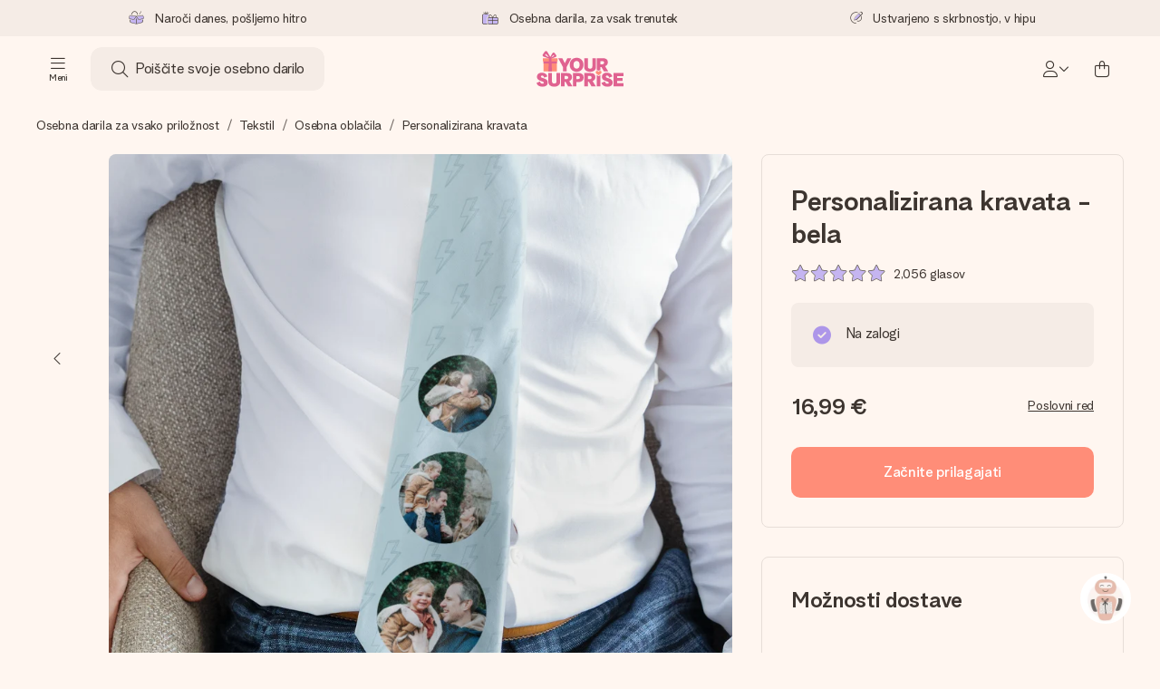

--- FILE ---
content_type: text/html; charset=utf-8
request_url: https://www.yoursurprise.si/oblacila-in-tekstil/oblacila/kravata?artikelcode=65001
body_size: 68129
content:
<!DOCTYPE html>



<html lang="sl">
<head>
    <meta charset="utf-8" />

    
            <link rel="preconnect" href="https://assets.yoursurprise.com/" crossorigin>
        <link rel="preconnect" href="https://static.yoursurprise.com/">
        <link rel="dns-prefetch" href="https://evs.fragment.yoursurprise.com">
        <link rel="dns-prefetch" href="https://apis.google.com">
        <link rel="dns-prefetch" href="https://www.google-analytics.com">
        <link rel="dns-prefetch" href="https://www.googletagmanager.com">
    
    <title>Personalizirana kravata | Vaše presenečenje</title>

            <meta name="viewport" content="width=device-width, initial-scale=1" />

                    <meta name="description" content="Presenetite svoje ljubljene s prilagojeno kravato s fotografijo, imenom in/ali besedilom po vaši izbiri. Ustvarite svojega zdaj!" />
        
                    <meta name="google-site-verification" content="apZPDD6eVu_nIvEPaufX13maX6DjmYl8SWJSn6fWA3w" />
        
                                    <meta name="robots" content="index,follow" />
                    
                    <meta name="language" content="SL" />
        
                    <link rel="canonical" href="https://www.yoursurprise.si/oblacila-in-tekstil/oblacila/kravata" />
    
            <link rel="alternate" href="https://www.yoursurprise.nl/kleding-en-textiel/kleding/stropdas?artikelcode=65001" hreflang="nl-NL" />
            <link rel="alternate" href="https://www.yoursurprise.co.uk/textile-and-clothing/clothing/tie?artikelcode=65001" hreflang="en-GB" />
            <link rel="alternate" href="https://www.yoursurprise.be/kleding-en-textiel/kleding/stropdas?artikelcode=65001" hreflang="nl-BE" />
            <link rel="alternate" href="https://www.yoursurprise.be/fr/textile-et-vetements/vetements/cravate?artikelcode=65001" hreflang="fr-BE" />
            <link rel="alternate" href="https://www.yoursurprise.com/textile-and-clothing/clothing/tie?artikelcode=65001" hreflang="en-US" />
            <link rel="alternate" href="https://www.yoursurprise.fr/textile-et-vetements/vetements/cravate?artikelcode=65001" hreflang="fr-FR" />
            <link rel="alternate" href="https://www.yoursurprise.de/kleidung-und-textil/kleidung/krawatte?artikelcode=65001" hreflang="de-DE" />
            <link rel="alternate" href="https://www.yoursurprise.eu/textile-and-clothing/clothing/tie?artikelcode=65001" hreflang="en-NL" />
            <link rel="alternate" href="https://www.yoursurprise.at/kleidung-und-textil/kleidung/krawatte?artikelcode=65001" hreflang="de-AT" />
            <link rel="alternate" href="https://www.yoursurprise.lu/de/kleidung-und-textil/kleidung/krawatte?artikelcode=65001" hreflang="de-LU" />
            <link rel="alternate" href="https://www.yoursurprise.lu/textile-et-vetements/vetements/cravate?artikelcode=65001" hreflang="fr-LU" />
            <link rel="alternate" href="https://www.yoursurprise.ch/kleidung-und-textil/kleidung/krawatte?artikelcode=65001" hreflang="de-CH" />
            <link rel="alternate" href="https://www.yoursurprise.ch/fr/textile-et-vetements/vetements/cravate?artikelcode=65001" hreflang="fr-CH" />
            <link rel="alternate" href="https://www.yoursurprise.no/klaer-og-tekstil/klaer/slips?artikelcode=65001" hreflang="no-NO" />
            <link rel="alternate" href="https://www.yoursurprise.se/klader-och-textil/klader/slips?artikelcode=65001" hreflang="sv-SE" />
            <link rel="alternate" href="https://www.yoursurprise.it/abbigliamento-e-tessili/abbigliamento/cravatta-personalizzata?artikelcode=65001" hreflang="it-IT" />
            <link rel="alternate" href="https://www.yoursurprise.pl/odziez-i-tekstylia/odziez-z-nadrukiem/krawat?artikelcode=65001" hreflang="pl-PL" />
            <link rel="alternate" href="https://www.yoursurprise.es/ropa-y-textil/ropa/corbata-con-foto?artikelcode=65001" hreflang="es-ES" />
            <link rel="alternate" href="https://www.yoursurprise.fi/vaatteet-ja-tekstiilit/vaatteet/solmio-painatuksella?artikelcode=65001" hreflang="fi-FI" />
            <link rel="alternate" href="https://www.yoursurprise.dk/klaeder-og-tekstil/toj/slips?artikelcode=65001" hreflang="da-DK" />
            <link rel="alternate" href="https://www.yoursurprise.ie/textile-and-clothing/clothing/tie?artikelcode=65001" hreflang="en-IE" />
            <link rel="alternate" href="https://www.yoursurprise.is/textile-and-clothing/clothing/tie?artikelcode=65001" hreflang="en-IS" />
            <link rel="alternate" href="https://www.yoursurprise.pt/roupas-e-texteis/roupa/gravata-personalizada?artikelcode=65001" hreflang="pt-PT" />
            <link rel="alternate" href="https://www.yoursurprise.hu/ruhazat-es-textil/ruhazat/nyakkendo?artikelcode=65001" hreflang="hu-HU" />
            <link rel="alternate" href="https://www.yoursurprise.sk/textilne-fotograficke-darceky/oblecenie/kravata?artikelcode=65001" hreflang="sk-SK" />
            <link rel="alternate" href="https://www.yoursurprise.cz/textilie-na-miru/obleceni/kravata?artikelcode=65001" hreflang="cs-CZ" />
            <link rel="alternate" href="https://www.yoursurprise.ro/imbracaminte-si-textile/imbracaminte/cravata?artikelcode=65001" hreflang="ro-RO" />
            <link rel="alternate" href="https://www.yoursurprise.si/oblacila-in-tekstil/oblacila/kravata?artikelcode=65001" hreflang="sl-SI" />
            <link rel="alternate" href="https://www.yoursurprise.sg/textile-and-clothing/clothing/tie?artikelcode=65001" hreflang="en-SG" />
            <link rel="alternate" href="https://www.yoursurprise.com.au/textile-and-clothing/clothing/tie?artikelcode=65001" hreflang="en-AU" />
            <link rel="alternate" href="https://www.yoursurprise.ca/textile-and-clothing/clothing/tie?artikelcode=65001" hreflang="en-CA" />
            <link rel="alternate" href="https://www.yoursurprise.ca/fr/textile-et-vetements/vetements/cravate?artikelcode=65001" hreflang="fr-CA" />
    
            <link rel="alternate" hreflang="x-default" href="https://www.yoursurprise.eu/textile-and-clothing/clothing/tie?artikelcode=65001" />
    

        <meta name="segment-site-verification" content="OziaALPsKRGQRsRCMu6rdSAfNbQxcBQ3">
    
                    <meta property="og:title" content="Personalizirana kravata | Vaše presenečenje">        <meta property="og:type" content="website" />
        <meta property="og:image" content="https://static.yoursurprise.com/galleryimage/4d/4dd9e3d2437c384a4af5041571afa217.png?width=900&amp;crop=1:1">                <meta property="og:url" content="https://www.yoursurprise.si/oblacila-in-tekstil/oblacila/kravata">
                    <meta name="twitter:card" content="summary_large_image">
            
                
            <script>
    globalThis.DATADOG_INIT_CONFIG = {
        clientToken: 'pub4a41dd1ac82525dc2d45ac2458319997',
        site: 'datadoghq.eu',
        service: 'webshop',
        env: 'prod',
        version: '6c2f68a0',
        forwardErrorsToLogs: true,
        sessionSampleRate: 100,
        beforeSend: (log, context) => {
            // abort is triggered by normal behaviour (navigation, clicking twice, strict mode)
            if (context?.isAborted) {
                return false;
            }

            if (log?.http?.useragent_details?.device?.category === 'Bot') {
                return false;
            }

            // if no stack or it does not come from our domain we skip it
            if (!log?.error?.stack || !['yoursurprise', 'yspacc'].some(domain => log.error.stack.includes(domain))) {
                return false;
            }

            const partiallyMessages = [
                'googletagmanager',
                'pinimg',
                'pinterest',
                'linkedin',
                'api.fragment.yoursurprise',
                'Minified React error #418',
                'Minified React error #423',
                'Minified React error #425',
                'chrome-extension',
                'clarity.ms',
                'visualstudio.com',
                'localhost:12387',
                'Loading chunk',
                'Loading CSS chunk',
                'Unreachable hosts',
                'Fetch error',
                'Failed to fetch',
                'Load failed',
                'Failed to load',
                'Uncaught "Script error."',
                "Unexpected token '?'",
                'NetworkError when attempting to fetch resource.',
                'find variable: gmo',
                'Unable to preload CSS',
            ];

            if (partiallyMessages.some(partiallyMessage => log.message.toLowerCase().includes(partiallyMessage.toLowerCase()))) {
                return false;
            }

            return true;
        },
    };
</script>
    
            <script>
    window.clarity = window.clarity || function() {
        (window.clarity.q = window.clarity.q || []).push(arguments);
    }
</script>
    
    <script>
        window.SITE_URL = 'https://www.yoursurprise.si/';
        window.siteMetadata = {"siteUrl":"https:\/\/www.yoursurprise.si\/","language":"SL","assetsUrl":"https:\/\/assets.yoursurprise.com\/","staticUrl":"https:\/\/static.yoursurprise.com\/","isMobile":false,"environment":"production","version":"6c2f68a0","experimentFlag":"","experimentVariation":"","contextKey":"si","hasTemperatureNotification":false,"hasActiveCoolerNotification":false};
        window.stagedJS = [];
        window.errorQueue = [];
                    window.ga4StreamMeasurementId = 'G-DV2PRRJMEL';
            window.ga4LoadWithSegment = false;
        
        window.pageId = 361;
        window.pageName = "Tie";
        window.pageType = "Product";
        window.topLevelPageId = 17;
        window.statsigClientSdk = 'client-jpt4HgACqw4v0tvm5N9GqVuuTsPz7lKt2XrKz80DGVt';
    </script>

    <script type="module" src="https://assets.yoursurprise.com/build/staged-error-queue-processor-yTjMU1mN.js"></script>
    <link rel="stylesheet" href="https://assets.yoursurprise.com/build/ProductBox-BrnKtE9N.css"><link rel="stylesheet" href="https://assets.yoursurprise.com/build/algolia-global-search-DMxTYu19.css"><link rel="modulepreload" href="https://assets.yoursurprise.com/build/index-B66iwZ_i.js"><link rel="modulepreload" href="https://assets.yoursurprise.com/build/_commonjsHelpers-DaWZu8wl.js"><link rel="modulepreload" href="https://assets.yoursurprise.com/build/index-CUz-2Q4s.js"><link rel="modulepreload" href="https://assets.yoursurprise.com/build/globals-FCj6ugb9.js"><link rel="modulepreload" href="https://assets.yoursurprise.com/build/FormatPrice-D7g6C73D.js"><link rel="modulepreload" href="https://assets.yoursurprise.com/build/WebshopContext-BpMYtS64.js"><link rel="modulepreload" href="https://assets.yoursurprise.com/build/ErrorLogger-BJFdgg1Q.js"><link rel="modulepreload" href="https://assets.yoursurprise.com/build/fetch-ColzH1cF.js"><link rel="modulepreload" href="https://assets.yoursurprise.com/build/Icon-3w9iv-_1.js"><link rel="modulepreload" href="https://assets.yoursurprise.com/build/index--6mjBm2l.js"><link rel="modulepreload" href="https://assets.yoursurprise.com/build/Translation-B4bZnSbk.js"><link rel="modulepreload" href="https://assets.yoursurprise.com/build/Analytics-DE6Qy_a1.js"><link rel="modulepreload" href="https://assets.yoursurprise.com/build/mapHitToProduct-Bkerj1YZ.js"><link rel="modulepreload" href="https://assets.yoursurprise.com/build/js.cookie-C2b7Ongr.js"><link rel="modulepreload" href="https://assets.yoursurprise.com/build/index-D2wMFPEv.js"><link rel="modulepreload" href="https://assets.yoursurprise.com/build/sizes-C2JbPD5I.js"><link rel="modulepreload" href="https://assets.yoursurprise.com/build/Index-D6nxV3QW.js"><link rel="modulepreload" href="https://assets.yoursurprise.com/build/eventTypes-CKNUiak7.js"><link rel="modulepreload" href="https://assets.yoursurprise.com/build/useSize-Hf_5sMJj.js"><link rel="modulepreload" href="https://assets.yoursurprise.com/build/createOnProductClicked-e8FB0QYK.js"><link rel="modulepreload" href="https://assets.yoursurprise.com/build/ProductBox-C9eQFsJq.js"><link rel="modulepreload" href="https://assets.yoursurprise.com/build/Picture-BoAqrsMm.js"><link rel="modulepreload" href="https://assets.yoursurprise.com/build/chunk-EPOLDU6W-ocKpRm2w.js">
    <script type="module" src="https://assets.yoursurprise.com/build/discount-popup-DUFXrUue.js"></script>
    <link rel="stylesheet" href="https://assets.yoursurprise.com/build/Backdrop-CeFjUn6z.css"><link rel="stylesheet" href="https://assets.yoursurprise.com/build/SideBarBody-C23VRY-V.css"><link rel="stylesheet" href="https://assets.yoursurprise.com/build/mysurprise-header-app-DY9JwuMR.css"><link rel="modulepreload" href="https://assets.yoursurprise.com/build/QueryClientFactory-IU80_lzK.js"><link rel="modulepreload" href="https://assets.yoursurprise.com/build/schemas-CE-Jxh5J.js"><link rel="modulepreload" href="https://assets.yoursurprise.com/build/AuthenticationRoutes-CozKDwar.js"><link rel="modulepreload" href="https://assets.yoursurprise.com/build/UseLogout-BbH4x8uI.js"><link rel="modulepreload" href="https://assets.yoursurprise.com/build/preload-helper-ClWvlk4Z.js"><link rel="modulepreload" href="https://assets.yoursurprise.com/build/useWindowSize-D4cAIHSG.js"><link rel="modulepreload" href="https://assets.yoursurprise.com/build/index-DtG35MxZ.js"><link rel="modulepreload" href="https://assets.yoursurprise.com/build/SideBarBody-BbMvvYV-.js"><link rel="modulepreload" href="https://assets.yoursurprise.com/build/Backdrop-D8CSzWUz.js"><link rel="modulepreload" href="https://assets.yoursurprise.com/build/ButtonStack-CDToUazL.js"><link rel="modulepreload" href="https://assets.yoursurprise.com/build/Button-C2hOko-T.js">

        <link rel="stylesheet" href="https://assets.yoursurprise.com/build/product-css-BtBlb1SG.css">
    <link rel="stylesheet" href="https://assets.yoursurprise.com/build/Button-tV0LFDgy.css"><link rel="stylesheet" href="https://assets.yoursurprise.com/build/Dialog-BxiavUJy.css"><link rel="stylesheet" href="https://assets.yoursurprise.com/build/GiftEditorApiFactory-CfqkIsE-.css"><link rel="stylesheet" href="https://assets.yoursurprise.com/build/Composer-CpHilwTU.css"><link rel="stylesheet" href="https://assets.yoursurprise.com/build/NotificationBox-B01nwLJL.css"><link rel="stylesheet" href="https://assets.yoursurprise.com/build/Flex-fMeBJ4mj.css"><link rel="stylesheet" href="https://assets.yoursurprise.com/build/product-information-B8y0hB7X.css"><link rel="modulepreload" href="https://assets.yoursurprise.com/build/redux-toolkit.modern-BTaLZ9kW.js"><link rel="modulepreload" href="https://assets.yoursurprise.com/build/Section-C2GhWf-6.js"><link rel="modulepreload" href="https://assets.yoursurprise.com/build/reselect-iVb6p3Lv.js"><link rel="modulepreload" href="https://assets.yoursurprise.com/build/Button-kFL5fapD.js"><link rel="modulepreload" href="https://assets.yoursurprise.com/build/Dialog-BBs_LCXi.js"><link rel="modulepreload" href="https://assets.yoursurprise.com/build/navigation-CdHScDAy.js"><link rel="modulepreload" href="https://assets.yoursurprise.com/build/GiftEditorApiFactory-B4gvU_5F.js"><link rel="modulepreload" href="https://assets.yoursurprise.com/build/Composer-DbXWjUvK.js"><link rel="modulepreload" href="https://assets.yoursurprise.com/build/NotificationBox-C4noEkxD.js"><link rel="modulepreload" href="https://assets.yoursurprise.com/build/store-DfeKn_i7.js"><link rel="modulepreload" href="https://assets.yoursurprise.com/build/Flex-CdBcdRP6.js"><link rel="modulepreload" href="https://assets.yoursurprise.com/build/extends-CdMHDhaY.js"><link rel="modulepreload" href="https://assets.yoursurprise.com/build/GiftEditorLoader-C-U_q-sk.js"><link rel="modulepreload" href="https://assets.yoursurprise.com/build/ShoppingAward-WYm7SOej.js"><link rel="modulepreload" href="https://assets.yoursurprise.com/build/tracker-CBBIyS8A.js"><link rel="modulepreload" href="https://assets.yoursurprise.com/build/scrollToElement-BrutkMzC.js">

    <link rel="stylesheet" href="https://assets.yoursurprise.com/build/header-css-CYqAX5My.css">

                        <script>
    !function () {
        var analytics = window.analytics = window.analytics || [];
        if (!analytics.initialize) if (analytics.invoked) window.console && console.error && console.error("Segment snippet included twice."); else {
            analytics.invoked = !0;
            analytics.methods = ["trackSubmit", "trackClick", "trackLink", "trackForm", "pageview", "identify", "reset", "group", "track", "ready", "alias", "debug", "page", "once", "off", "on", "addSourceMiddleware", "addIntegrationMiddleware", "setAnonymousId", "addDestinationMiddleware"];
            analytics.factory = function (e) {
                return function () {
                    var t = Array.prototype.slice.call(arguments);
                    t.unshift(e);
                    analytics.push(t);
                    return analytics
                }
            };
            for (var e = 0; e < analytics.methods.length; e++) {
                var key = analytics.methods[e];
                analytics[key] = analytics.factory(key)
            }
                                    analytics.load = function (key, e) {
                var t = document.createElement("script");
                t.type = "text/javascript";
                t.async = !0;
                t.src = "https://evs.fragment.yoursurprise.com/kidOCO4zf9/JUP3be9rjC.min.js";
                var n = document.getElementsByTagName("script")[0];
                n.parentNode.insertBefore(t, n);
                analytics._loadOptions = e
            };
            analytics._writeKey = "JMVRFXP45s9P0hDeU5u4PbDJ5DEwFnot";
                            analytics._cdn = "https://evs.fragment.yoursurprise.com";
                        analytics.SNIPPET_VERSION = "4.15.3";
        }
    }();
</script>
            
                <script>
        var _gaq = _gaq || [];
        _gaq.push(['_setAccount', 'UA-104994026-1']);
        _gaq.push(['_gat._anonymizeIp']);
        _gaq.push(['_trackPageview']);

        (function () {
            document.addEventListener('consentGranted', () => {
                var gadc = document.createElement('script');
                gadc.type = 'text/javascript';
                gadc.async = true;
                gadc.src = ('https:' == document.location.protocol ? 'https://' : 'http://') + 'stats.g.doubleclick.net/dc.js';
                var s = document.getElementsByTagName('script')[0];
                s.parentNode.insertBefore(gadc, s);
            }, {once: true});
        })();

    </script>
    
            <script>
    dataLayer = [{"page_type":"unknown"},{"lang":"sl"},{"locale":"sl_SI"},{"google_tag_params":{"ecomm_pagetype":"product","ecomm_prodid":"41-65001","productId":65001}}];
</script>
    
        <script>
        window.SITE_URL = 'https://www.yoursurprise.si/';
        window.stagedJS = [];
        window.errorQueue = [];

            </script>

            <script type="module" src="https://assets.yoursurprise.com/build/ready-BO9d3web.js"></script>
    

    <link rel="apple-touch-icon" sizes="180x180" href="https://assets.yoursurprise.com/images/algemeen/favicon/favicon_180x180.png">
<link rel="icon" type="image/png" sizes="16x16" href="https://assets.yoursurprise.com/images/algemeen/favicon/favicon_16x16.png">
<link rel="icon" type="image/png" sizes="32x32" href="https://assets.yoursurprise.com/images/algemeen/favicon/favicon_32x32.png">
<link rel="icon" type="image/png" sizes="96x96" href="https://assets.yoursurprise.com/images/algemeen/favicon/favicon_96x96.png">
<link rel="icon" type="image/png" sizes="192x192"  href="https://assets.yoursurprise.com/images/algemeen/favicon/favicon_192x192.png">

<link rel="mask-icon" href="https://assets.yoursurprise.com/images/algemeen/favicon/safari_pinned_tab_2025.svg">

<meta name="msapplication-TileColor" content="#E06290">
<meta name="theme-color" content="#E06290">

            <link rel="manifest" href="https://www.yoursurprise.si/manifest.json" crossorigin="use-credentials" />

    <script type="application/ld+json">
    {
        "@context": "https://schema.org",
        "@type": "Product",
        "name": "Personalizirana\u0020kravata\u0020\u002D\u0020bela",
        "image": "https://static.yoursurprise.com/galleryimage/4d/4dd9e3d2437c384a4af5041571afa217/personalizirana-kravata-bela.png?width=900&amp;crop=1%3A1&amp;bg-color=F5ECE6&amp;format=jpg",        "description": "Spremenite\u0020obi\u010Dajne\u0020trenutke\u0020v\u0020izjemne\u0020izjave\u0020z\u0020na\u0161o\u0020prilagojeno\u0020kravato,\u0020ki\u0020o\u017Eivi\u0020va\u0161o\u0020edinstveno\u0020vizijo.\u0020Predstavljajte\u0020si\u0020sebe\u0020ali\u0020svojega\u0020prejemnika,\u0020ki\u0020nosi\u0020za\u010Denjalnik\u0020pogovorov,\u0020ki\u0020prikazuje\u0020cenjene\u0020fotografije,\u0020pomenljivo\u0020besedilo\u0020ali\u0020profesionalne\u0020logotipe\u0020\u2013\u0020vse\u0020na\u0020vrhunskem\u0020blagu,\u0020ki\u0020je\u0020na\u0020otip\u0020tako\u0020dobro\u0020kot\u0020izgleda.\u003Cbr\/\u003E\u003Cbr\/\u003E\u003Ch3\u003E\u0020Mo\u017Enosti\u0020oblikovanja\u0020po\u0020meri,\u0020ki\u0020izstopajo\u003C\/h3\u003E\u003Cbr\/\u003E\u0020Va\u0161a\u0020ustvarjalnost\u0020ne\u0020pozna\u0020meja\u0020z\u0020na\u0161imi\u0020vsestranskimi\u0020mo\u017Enostmi\u0020prilagajanja\u003A\u003Cbr\/\u003E\u0020Dodajte\u0020nepozabne\u0020fotografije,\u0020ki\u0020pripovedujejo\u0020va\u0161o\u0020zgodbo\u003Cbr\/\u003E\u0020Vklju\u010Dite\u0020imena,\u0020zaradi\u0020katerih\u0020je\u0020nedvomno\u0020osebno\u003Cbr\/\u003E\u0020Predstavite\u0020logotip\u0020svojega\u0020podjetja\u0020za\u0020poklicno\u0020razlikovanje\u003Cbr\/\u003E\u0020Predstavljeno\u0020besedilo,\u0020ki\u0020navdihuje\u0020ali\u0020obele\u017Euje\u0020posebne\u0020prilo\u017Enosti\u003Cbr\/\u003E\u003Cbr\/\u003E\u0020Vsak\u0020element\u0020oblikovanja\u0020je\u0020uporabljen\u0020z\u0020uporabo\u0020visokokakovostne\u0020tehnologije\u0020barvnega\u0020tiskanja,\u0020ki\u0020zagotavlja\u0020\u017Eivahne\u0020in\u0020obstojne\u0020rezultate\u0020tudi\u0020po\u0020ve\u010Dkratnem\u0020no\u0161enju.\u003Cbr\/\u003E\u003Cbr\/\u003E\u0020Vrhunska\u0020kakovost,\u0020ki\u0020jo\u0020lahko\u0020ob\u010Dutite\u003C\/h3\u003E\u003Cbr\/\u003E\u0020Ta\u0020elegantna\u0020bela\u0020kravata,\u0020izdelana\u0020iz\u0020100\u0020\u0025\u0020poliestra,\u0020nudi\u0020trpe\u017Enost\u0020in\u0020udobje.\u0020Z\u0020dol\u017Eino\u0020140\u0020cm\u0020in\u0020najve\u010Djo\u0020\u0161irino\u00209\u0020cm\u0020zagotavlja\u0020popolno\u0020platno\u0020za\u0020va\u0161o\u0020osebno\u0020mojstrovino,\u0020hkrati\u0020pa\u0020ohranja\u0020klasi\u010Dna\u0020razmerja,\u0020ki\u0020ustrezajo\u0020vsem\u0020prilo\u017Enostim.\u003Cbr\/\u003E\u003Cbr\/\u003E\u003Ch3\u003E\u0020Popoln\u0020za\u0020vsako\u0020praznovanje\u003C\/h3\u003E\u003Cbr\/\u003E\u0020Ne\u0020glede\u0020na\u0020to,\u0020ali\u0020gre\u0020za\u0020poroke,\u0020kjer\u0020se\u0020\u017Eenini\u0020\u0161portno\u0020ujemajo\u0020s\u0020prilagojenimi\u0020dizajni,\u0020poslovne\u0020dogodke,\u0020kjer\u0020\u010Dlani\u0020ekipe\u0020izkazujejo\u0020ponos\u0020podjetja,\u0020ali\u0020rojstne\u0020dneve,\u0020kjer\u0020prejemnik\u0020prejme\u0020resni\u010Dno\u0020enkratno\u0020darilo\u0020\u2013\u0020ta\u0020kravata\u0020po\u0020meri\u0020spremeni\u0020vsako\u0020prilo\u017Enost\u0020v\u0020nekaj\u0020nepozabnega.\u003Cbr\/\u003E\u0020Oblikujte\u0020svoj\u0020prepoznavni\u0020slog\u0020z\u0020le\u0020nekaj\u0020kliki\u0020in\u0020ustvarite\u0020nosljiv\u0020spominek,\u0020ki\u0020zdru\u017Euje\u0020prefinjenost\u0020z\u0020osebnim\u0020izrazom.\u0020Vsaka\u0020kravata\u0020prispe\u0020pripravljena,\u0020da\u0020naredi\u0020vtis,\u0020skrbno\u0020zapakirana,\u0020da\u0020ohrani\u0020svoj\u0020nedotaknjen\u0020videz\u0020do\u0020trenutka\u0020razkritja.\u003Cbr\/\u003E\u003Cbr\/\u003E\u0020Prilagodite\u0020svojo\u0020\u0161e\u0020danes\u0020in\u0020s\u0020ponosom\u0020nosite\u0020svojo\u0020zgodbo\u0021\u003Cbr\/\u003E\u003Cbr\/\u003E",
        "sku": "65001",
        "offers": {
            "@type": "Offer",
            "priceCurrency": "EUR",
            "price": "16.99",
                            "availability": "http://schema.org/InStock",
                        "itemCondition": "https://schema.org/NewCondition"
        }
                    ,
            "aggregateRating": {
                "@type": "AggregateRating",
                "ratingValue": "9.3",
                "bestRating": "10",
                "worstRating": "1",
                "ratingCount": "2056"
             },

            "review": [
                                                    ]
            }
</script>
</head>


<body data-xid="wjepxafwf6" class="">

    
<script>
    window.COOKIE_DIALOG_STATE = {"privacyPolicyLink":"https:\/\/www.yoursurprise.si\/cookies","translations":{"cookieExplanation":"Uporabljamo pi\u0161kotke in podobne tehnike, da vam omogo\u010dimo bolj\u0161o in bolj osebno uporabni\u0161ko izku\u0161njo. Uporabljamo funkcionalne in analiti\u010dne pi\u0161kotke, s katerimi nenehno izbolj\u0161ujemo svoje spletno mesto. Sprejemate lahko osebne pi\u0161kotke za ustrezna priporo\u010dila in oglase ali pa jih {denyLink}. Kliknite \"OK\", da sprejmete. \u010ce \u017eelite ve\u010d informacij ali prilagoditi svoje nastavitve, {privacyPolicyLink}.","declineCookiesButton":"zavrnite","acceptCookiesButton":"OK","privacyPolicy":"si oglejte na\u0161 pravilnik o pi\u0161kotkih"}}
</script>

<div id="koekjes-muur"></div>


    

            
<div id="discount-campaign-banner"></div>
            <div class="notification-bar  hide ">
    <div class="notification-bar__main">
        <div class="notification-bar__content">
            <p class="notification-bar__content-text">
                  
                    </p>
                    </div>
    </div>
</div>



<div class="usp-banner js-usp-banner ysp-collapse ysp-collapse--in">
    <div class="wrapper">
        <div class="usp-banner-main js-usp-banner-main ysp-collapse__item">
            <div class="usp-banner-main-item js-usp-banner-main-item">
                <p class="usp-banner-main-item-name js-usp-banner-main-item-name--deadline">
                    <i class="fa-duotone fa-thin fa-box-open-full"></i>
                    <span class="js-deadlineText">Naroči danes, pošljemo hitro</span>
                </p>
            </div>
            <div class="usp-banner-main-item js-usp-banner-main-item">
                <p class="usp-banner-main-item-name">
                    <i class="fa-duotone fa-thin fa-gifts"></i>
                    Osebna darila, za vsak trenutek
                </p>
            </div>
            <div class="usp-banner-main-item js-usp-banner-main-item">
                <p class="usp-banner-main-item-name">
                    <i class="fa-duotone fa-thin fa-pen-swirl"></i>
                    Ustvarjeno s skrbnostjo, v hipu
                </p>
            </div>
        </div>
        <div class="usp-banner-dropdown ysp-collapse__content ysp-collapse__item">
            <div class="wrapper">
                <div class="usp-banner-dropdown-wrapper is-grid has-col-3">
                    <div class="usp-banner-dropdown-item">
                        <i class="fa-duotone fa-thin fa-box-open-full"></i>
                        <p class="h5 mt-4">
                            Naroči danes, pošljemo hitro
                        </p>
                        <p class="mt-2">
                            Darilo izdelamo z veliko skrbnostjo in ga hitro pošljemo naprej – da ga lahko podariš natanko takrat, ko je najbolj pomembno.
                        </p>
                    </div>
                    <div class="usp-banner-dropdown-item">
                        <i class="fa-duotone fa-thin fa-gifts"></i>
                        <p class="h5 mt-4">
                            Osebna darila, za vsak trenutek
                        </p>
                        <p class="mt-2">
                            Od velikih praznovanj do majhnih, iskrenih pozornosti – osebno darilo pove več kot besede in pokaže, koliko ti nekdo pomeni.
                        </p>
                    </div>
                    <div class="usp-banner-dropdown-item">
                        <i class="fa-duotone fa-thin fa-pen-swirl"></i>
                        <p class="h5 mt-4">
                            Ustvarjeno s skrbnostjo, v hipu
                        </p>
                        <p class="mt-2">
                            V nekaj preprostih korakih ustvari nekaj edinstvenega – z njenim imenom, tvojo fotografijo ali sporočilom, ki ogreje srce. Brez zapletov, le vsa ljubezen za ta trenutek.
                        </p>
                    </div>
                    <button class="button button--ghost button--clean button--sm usp-banner-dropdown-btn">
                        <i class="fa-regular fa-chevron-up fa-xs"></i>
                    </button>
                </div>
            </div>
        </div>
    </div>
</div>

<div data-sticky-trigger class="sticky-trigger"></div>

<header class="header">
    <div class="header-main">
        <div class="header-main__menu">
            <div class="menu-burger ">
    <button class="menu-burger-btn header-main__account-btn main-nav-toggle js-menu-burger" aria-label="Navigation open and close">
        <i class="fa-light fa-bars"></i>
        <span class="menu-burger--label">Meni</span>
    </button>
</div>
            <div class="search-main" id="algolia-global-search"><div tabindex="-1" class=""><form class="_Form_psmzf_43" name="search" action="https://www.yoursurprise.si/search"><input class="_Input_psmzf_1" placeholder="Poiščite svoje osebno darilo" type="search" name="query" autoComplete="off" value=""/><button class="_Button_psmzf_8 _Button__right-side_psmzf_101" type="submit" aria-label="Search button"><i role="img" class="fa-light fa-magnifying-glass"></i></button></form></div><script>window.ALGOLIA_GLOBAL_SEARCH_DATA = {"appID":"5PEWX3BYO2","categoryIndexName":"webshop-category-si","contextData":{"assetsUrl":"https://assets.yoursurprise.com/","contextKey":"si","environment":"production","experimentFlag":"","experimentVariation":"","hasActiveCoolerNotification":false,"hasTemperatureNotification":false,"isMobile":false,"language":"SL","siteUrl":"https://www.yoursurprise.si/","staticUrl":"https://static.yoursurprise.com/","version":"6c2f68a0"},"currency":"EUR","faqIndexName":"webshop-faq-si","faqUrl":"https://www.yoursurprise.si/storitev-za-stranke","isSearchPage":false,"locale":"sl-SI","productIndexName":"webshop-products-si","querySuggestionsIndexName":"webshop-query_suggestions-products-si","searchApiKey":"7473c69d14e84d553202f7b872ecb746","translations":{"404":{"naar_hp":"Vsem darilom"},"homepage":{"review_one":"Naročil sem prisrčno skodelico s fotografijo za mojo malo sestrico. Spravilo jo je v smeh in še malce v solze. Naravnost popolno.","review_two":"Hitra dostava, odlična kakovost in personalizacija je bila, iskreno, tako enostavna. Moj oče je bil čisto navdušen.","review_three":"Podaril sem personalizirano velikansko čokoladno tablico sodelavcu - in čisto zares je ostal brez besed (kar se nikoli ne zgodi).","review_four":"Vse je bilo odlično: pakiranje, kartica, sporočilce. Tako lepo je doseči, da se nekdo počuti zares posebno."},"productinformatie":{"read_more":"Pokaži več","reviews":"Ocene","temperature_notification_cooler_free_badge":"Prosti hladilni element","temperature_notification_cooler_paid_badge":"Na voljo je hladilni element","temperature_notification_cooler_paid_badge_short":"Hladilni element"},"snippet.SAresultpage":{"toon_filters":"Pokaži filtre"},"chunk.header":{"vind_jouw_cadeau":"Poiščite svoje osebno darilo","faq":"Pogosta vprašanja"},"chunk.footer":{"blog":"Blog"},"overview_page":{"assortment_group":"Kategorija","filter_mobile_title":"Filtriraj in razvrsti","filter_reset":"","filter_title":"Darilni filter","from":"iz","gifts_found":"Darila","gifts_viewed":"Videli ste \u003ccurrent> od \u003ctotal> darila","less":"manj","more":"več","no_categories":"Najdena ni nobena kategorija.","no_gifts_found":"Žal nismo našli daril za vaš iskalni izraz.","no_products_found":"Z uporabo tega izbora ni bilo mogoče najti nobenega izdelka.","of":"","order_by":"Razvrsti po:","popular_products":"Priljubljeni izdelki","price":"Cena","price_asc":"Cena (najprej najnižja cena)","price_desc":"Cena (najprej najvišja cena)","reading_time":"Čas branja","reload":"Izdelkov žal ni bilo mogoče naložiti.","reload_btn":"Poskusi ponovno","reset":"Ponastaviti","reset_all":"Ponastavi vse","results":"Rezultati","sale":"Prodaja","save":"Shrani","score_desc":"Priljubljenost","search":"Iskanje","search_again":"Poskusite z drugim iskalnim izrazom","search_suggestion":"Predlogi za iskanje","show_less":"","show_more":"Pokaži več","show_results":"Pokaži rezultate","slider_button":"","types":"Vrste"},"overview":{"show_gifts":"Oglejte si darila"},"artikel_icon":{"vanaf":"iz","sale":"Prodaja","save":"Shrani"}}}</script></div>
            <div class="searchBox js-searchBox hide-md">
    <div class="header-main__account-btn pointer">
        <i class="fa-light fa-magnifying-glass"></i>
    </div>
</div>
        </div>

        <div class="header-main__logo">
            <a class="main-logo-wrapper" href="https://www.yoursurprise.si/">
    <img class="main-logo" src="https://assets.yoursurprise.com/images/template/logo/logo-yoursurprise.svg" alt="logo YourSurprise"
         title="YourSurprise" width="150" height="42">
    <img class="main-logo-white" src="https://assets.yoursurprise.com/images/template/logo/logo-yoursurprise-white.svg" alt="logo YourSurprise"
         title="YourSurprise" width="150" height="42">
</a>
        </div>

        <div class="header-main__account">
            <div class="account-login-btn" id="mysurprise-header-app"><div class="_wrapper_401t8_1"><a href="https://www.yoursurprise.si/mysurprise/welcome" aria-label="MySurprise Login" class="cartBox"><div class="cartBox__icon"><i role="img" class="fa-light fa-user"></i></div><i role="img" class="fa-regular fa-chevron-down fa-xs hide-xs"></i></a></div><script>window.MYSURPRISE_HEADER_WIDGET_STATE = {"siteMetaData":{"assetsUrl":"https://assets.yoursurprise.com/","contextKey":"si","environment":"production","experimentFlag":"","experimentVariation":"","hasActiveCoolerNotification":false,"hasTemperatureNotification":false,"isMobile":false,"language":"SL","siteUrl":"https://www.yoursurprise.si/","staticUrl":"https://static.yoursurprise.com/","version":"6c2f68a0"},"translations":{"mysurprise_header_widget":{"create_account_button":"Ustvarite račun","create_account_explanation":"Še niste ustvarili računa?","giftcards_and_discounts_link":"Kuponi za dobroimetje v trgovini in popusti","login_title":"Prijava","log_in_button":"Prijavi se","log_out_button":"Odjavi se","member_since":"","my_account_link":"Moj račun","my_designs_link":"Moji dizajni","my_discounts_link":"Moji popusti","my_moments_link":"MyMoments","my_orders_link":"Moja naročila","welcome_title":"Dobrodošli","wishlist_link":"Priljubljene"},"my_moments":{"title":"MyMoments"},"mysurprise":{"personal_information":"Moje osebne informacije"}},"urls":{"myAccount":"https://www.yoursurprise.si/mysurprise","myDesigns":"https://www.yoursurprise.si/mysurprise/designs","myDiscounts":"https://www.yoursurprise.si/mysurprise/discounts","myMoments":"https://www.yoursurprise.si/mysurprise/mymoments","myOrders":"https://www.yoursurprise.si/mysurprise/orders","mysurpriseLogin":"https://www.yoursurprise.si/mysurprise/welcome","personalInfo":"https://www.yoursurprise.si/mysurprise/personal-information"}}</script></div>
                            <a class="cartBox js-cartBox" href="https://www.yoursurprise.si/cart" aria-label="Mini cart">
    <div class="cartBox__icon">
        <i class="fa-light fa-bag-shopping"></i>
        <div class="cartBox__circle js-cartBox-circle" data-cart-amount="0">
            <span class="cartBox__circle__numbers js-cartBox-number"></span>
        </div>
    </div>
</a>                    </div>
    </div>

    <div class="menu" tabindex="-1"><nav class="main-nav"><!-- Mobile Top Header --><div class="main-nav__header"><div class="main-nav__header__first"><button
            class="main-nav__header-btn main-nav__header-btn--back semi-hidden"
            aria-label="Navigation back"
        ><i class="fa-light fa-chevron-left"></i></button><p class="main-nav__header-title">
            Meni
        </p><button
            class="main-nav__header-btn main-nav-toggle"
            aria-label="Navigation close"
        ><i class="fa-light fa-xmark"></i></button></div></div><div class="main-nav__left js-menu-items"><ul class="main-nav-list"><li class="main-nav-item main-nav-item--parent" data-menu-id="26"><a class="main-nav-link " href="https://www.yoursurprise.si/darila-za-fotografije" data-link-level="1">
                    Kategorije
                                            <i class="fa-regular fa-chevron-down fa-xs"></i></a><!-- Dropdown --><div class="main-nav__dropdown main-nav__dropdown--first" tabindex="-1"><!-- Mobile Sec Nav Header --><div class="main-nav__header__second"><a class="main-nav__header__second-link " href="https://www.yoursurprise.si/darila-za-fotografije" data-link-level="1">
                                Kategorije
                                <i class="fa-regular fa-chevron-right fa-xs"></i></a></div><div class="main-nav__dropdown__wrapper"><!-- Second Nav in Main --><nav class="main-nav__second"><div class="main-nav__second-list"><div class="main-nav__second-item ysp-collapse ysp-collapse--in o-h"><a class="main-nav__second-link ysp-collapse__item " href="https://www.yoursurprise.si/prilagojena-hrana-in-pijaca" data-link-level="2">
                                                    Hrana
                                                    <i class="fa-regular fa-chevron-down fa-xs"></i></a><!-- Dropdown --><div class="main-nav__dropdown main-nav__dropdown--second ysp-collapse__content"><div class="main-nav__dropdown--second__inner"><div class="main-nav__dropdown--second__inner-spacer"><nav class="main-nav__third"><div class="top-link"><a href="https://www.yoursurprise.si/prilagojena-hrana-in-pijaca" class="nav-link-title ">
                                                                        Hrana
                                                                    </a></div><div><a href="https://www.yoursurprise.si/prilagojena-hrana-in-pijaca/cokolada/cokoladne-ploscice-xxl" class="nav-link-title ">
                                                                                Čokoladne ploščice XXL
                                                                            </a></div><div><a href="https://www.yoursurprise.si/prilagojena-hrana-in-pijaca/cokolada/cokoladna-skatla" class="nav-link-title ">
                                                                                Škatla za čokolado
                                                                            </a></div><div><a href="https://www.yoursurprise.si/prilagojena-hrana-in-pijaca/cokolada/tiskana-cokolada" class="nav-link-title ">
                                                                                Tiskana čokolada
                                                                            </a></div><div><a href="https://www.yoursurprise.si/prilagojena-hrana-in-pijaca/darila-za-sladkarije" class="nav-link-title ">
                                                                                Prilagojene sladkarije in sladkarije
                                                                            </a></div><div><a href="https://www.yoursurprise.si/prilagojena-hrana-in-pijaca/darila-za-sladkarije/prelivi-za-sendvice" class="nav-link-title ">
                                                                                Prelivi za sendviče
                                                                            </a></div><div><a href="https://www.yoursurprise.si/prilagojena-hrana-in-pijaca/cokolada-blagovno-znamko" class="nav-link-title ">
                                                                                Čokolada z blagovno znamko
                                                                            </a></div></nav></div></div></div></div><div class="main-nav__second-item ysp-collapse ysp-collapse--in o-h"><a class="main-nav__second-link ysp-collapse__item " href="https://www.yoursurprise.si/oblacila-in-tekstil" data-link-level="2">
                                                    Tekstil
                                                    <i class="fa-regular fa-chevron-down fa-xs"></i></a><!-- Dropdown --><div class="main-nav__dropdown main-nav__dropdown--second ysp-collapse__content"><div class="main-nav__dropdown--second__inner"><div class="main-nav__dropdown--second__inner-spacer"><nav class="main-nav__third"><div class="top-link"><a href="https://www.yoursurprise.si/oblacila-in-tekstil" class="nav-link-title ">
                                                                        Tekstil
                                                                    </a></div><div><a href="https://www.yoursurprise.si/oblacila-in-tekstil/oblacila" class="nav-link-title ">
                                                                                Osebna oblačila
                                                                            </a><a href="https://www.yoursurprise.si/oblacila-in-tekstil/osebni-predpasnik" class="">
                                                                                Personalizirani predpasniki
                                                                            </a><a href="https://www.yoursurprise.si/oblacila-in-tekstil/osebna-oblacila-za-dojencke-in-otroke" class="">
                                                                                Otroška in otroška oblačila po meri
                                                                            </a><a href="https://www.yoursurprise.si/oblacila-in-tekstil/oblacila/modni-dodatki-za-noge" class="">
                                                                                Modni dodatki za noge
                                                                            </a><a href="https://www.yoursurprise.si/oblacila-in-tekstil/oblacila/klobuki-in-kape" class="">
                                                                                Velike kape
                                                                            </a><a href="https://www.yoursurprise.si/oblacila-in-tekstil/oblacila/polo-majica" class="">
                                                                                Polo majica po meri
                                                                            </a><a href="https://www.yoursurprise.si/oblacila-in-tekstil/oblacila/nogavice" class="">
                                                                                Nogavice
                                                                            </a><a href="https://www.yoursurprise.si/oblacila-in-tekstil/oblacila/trenirke" class="">
                                                                                Personalizirani puloverji
                                                                            </a><a href="https://www.yoursurprise.si/oblacila-in-tekstil/oblacila/majice" class="">
                                                                                Personalizirane majice
                                                                            </a><a href="https://www.yoursurprise.si/oblacila-in-tekstil/oblacila/spodnje-perilo" class="">
                                                                                Spodnje perilo
                                                                            </a></div><div><a href="https://www.yoursurprise.si/oblacila-in-tekstil/kopalni-tekstil" class="nav-link-title ">
                                                                                Personaliziran tekstil za kopanje
                                                                            </a><a href="https://www.yoursurprise.si/oblacila-in-tekstil/kopalni-tekstil/kopalni-plasc" class="">
                                                                                Personalizirani vezeni kopalni plašči
                                                                            </a><a href="https://www.yoursurprise.si/oblacila-in-tekstil/kopalni-tekstil/potiskane-brisace" class="">
                                                                                Potiskane brisače
                                                                            </a></div></nav></div></div></div></div><div class="main-nav__second-item ysp-collapse ysp-collapse--in o-h"><a class="main-nav__second-link ysp-collapse__item " href="https://www.yoursurprise.si/posode-za-pitje" data-link-level="2">
                                                    Posode za pitje
                                                    <i class="fa-regular fa-chevron-down fa-xs"></i></a><!-- Dropdown --><div class="main-nav__dropdown main-nav__dropdown--second ysp-collapse__content"><div class="main-nav__dropdown--second__inner"><div class="main-nav__dropdown--second__inner-spacer"><nav class="main-nav__third"><div class="top-link"><a href="https://www.yoursurprise.si/posode-za-pitje" class="nav-link-title ">
                                                                        Posode za pitje
                                                                    </a></div><div><a href="https://www.yoursurprise.si/posode-za-pitje/personalizirane-skodelice" class="nav-link-title ">
                                                                                Personalizirane skodelice
                                                                            </a></div><div><a href="https://www.yoursurprise.si/posode-za-pitje/kozarci" class="nav-link-title ">
                                                                                Gravirana Kozarci
                                                                            </a><a href="https://www.yoursurprise.si/posode-za-pitje/kozarci/pivski-kozarci" class="">
                                                                                Kozarci za pivo
                                                                            </a><a href="https://www.yoursurprise.si/posode-za-pitje/kozarci/kozarci-za-sampanjec" class="">
                                                                                Kozarci za šampanjec
                                                                            </a><a href="https://www.yoursurprise.si/posode-za-pitje/kozarci/vgravirani-kozarci-za-caj" class="">
                                                                                Kozarci za čaj
                                                                            </a><a href="https://www.yoursurprise.si/posode-za-pitje/kozarci/personaliziran-kozarec-za-vino" class="">
                                                                                Vgravirani kozarci za vino
                                                                            </a><a href="https://www.yoursurprise.si/posode-za-pitje/kozarci/kozarci-za-viski" class="">
                                                                                Kozarci za viski
                                                                            </a><a href="https://www.yoursurprise.si/posode-za-pitje/kozarci/vodni-kozarci" class="">
                                                                                Vodni kozarci
                                                                            </a><a href="https://www.yoursurprise.si/posode-za-pitje/plasticna-casa" class="">
                                                                                Plastična čaša
                                                                            </a></div><div><a href="https://www.yoursurprise.si/posode-za-pitje/personalizirana-steklenica" class="nav-link-title ">
                                                                                Personalizirana steklenica
                                                                            </a></div><div><a href="https://www.yoursurprise.si/posode-za-pitje/termo-loncek-za-potovanja" class="nav-link-title ">
                                                                                Termo lonček za potovanja
                                                                            </a></div></nav></div></div></div></div><div class="main-nav__second-item ysp-collapse ysp-collapse--in o-h"><a class="main-nav__second-link ysp-collapse__item " href="https://www.yoursurprise.si/igre" data-link-level="2">
                                                    Osebna darila za prosti čas in hobi
                                                    <i class="fa-regular fa-chevron-down fa-xs"></i></a><!-- Dropdown --><div class="main-nav__dropdown main-nav__dropdown--second ysp-collapse__content"><div class="main-nav__dropdown--second__inner"><div class="main-nav__dropdown--second__inner-spacer"><nav class="main-nav__third"><div class="top-link"><a href="https://www.yoursurprise.si/igre" class="nav-link-title ">
                                                                        Osebna darila za prosti čas in hobi
                                                                    </a></div><div><a href="https://www.yoursurprise.si/igre/sestavljanke" class="nav-link-title ">
                                                                                Osebne sestavljanke
                                                                            </a></div><div><a href="https://www.yoursurprise.si/igre/ljubke-igrace" class="nav-link-title ">
                                                                                Personalizirane ljubkaste igrače
                                                                            </a></div><div><a href="https://www.yoursurprise.si/dodatki-za-dom/dekoracija-doma/preproge" class="nav-link-title ">
                                                                                Preproge
                                                                            </a></div><div><a href="https://www.yoursurprise.si/igre/lesene-igrace" class="nav-link-title ">
                                                                                Lesene otroške igrače po meri
                                                                            </a></div></nav></div></div></div></div><div class="main-nav__second-item ysp-collapse ysp-collapse--in o-h"><a class="main-nav__second-link ysp-collapse__item " href="https://www.yoursurprise.si/dodatki-za-dom" data-link-level="2">
                                                    Dodatki za dom
                                                    <i class="fa-regular fa-chevron-down fa-xs"></i></a><!-- Dropdown --><div class="main-nav__dropdown main-nav__dropdown--second ysp-collapse__content"><div class="main-nav__dropdown--second__inner"><div class="main-nav__dropdown--second__inner-spacer"><nav class="main-nav__third"><div class="top-link"><a href="https://www.yoursurprise.si/dodatki-za-dom" class="nav-link-title ">
                                                                        Dodatki za dom
                                                                    </a></div><div><a href="https://www.yoursurprise.si/dodatki-za-dom/dekoracija-doma" class="nav-link-title ">
                                                                                Prilagojena darila za dom
                                                                            </a><a href="https://www.yoursurprise.si/dodatki-za-dom/dekoracija-doma/personalizirane-svece" class="">
                                                                                Personalizirane sveče
                                                                            </a><a href="https://www.yoursurprise.si/oblacila-in-tekstil/blazine-in-blazine" class="">
                                                                                Personalizirane blazine in blazine
                                                                            </a><a href="https://www.yoursurprise.si/dodatki-za-dom/dekoracija-doma/zabavna-darila" class="">
                                                                                Osebna darila za zabave
                                                                            </a><a href="https://www.yoursurprise.si/dodatki-za-dom/dekoracija-doma/osebna-pisala" class="">
                                                                                Personalizirana vgravirana peresa
                                                                            </a><a href="https://www.yoursurprise.si/dodatki-za-dom/dekoracija-doma/okrasne-ploscice" class="">
                                                                                Osebne dekorativne ploščice
                                                                            </a><a href="https://www.yoursurprise.si/dodatki-za-dom/dekoracija-doma/osebna-podloga-za-misko" class="">
                                                                                Personalizirane preproge za miško
                                                                            </a><a href="https://www.yoursurprise.si/dodatki-za-dom/dekoracija-doma/darila-zivali" class="">
                                                                                Osebna darila za hišne ljubljenčke
                                                                            </a><a href="https://www.yoursurprise.si/dodatki-za-dom/dekoracija-doma/otroski-stol" class="">
                                                                                Otroški stol
                                                                            </a><a href="https://www.yoursurprise.si/dodatki-za-dom/dekoracija-doma/bozicne-drobtinice" class="">
                                                                                Božične kroglice
                                                                            </a><a href="https://www.yoursurprise.si/dodatki-za-dom/dekoracija-doma/preproge" class="">
                                                                                Preproge
                                                                            </a><a href="https://www.yoursurprise.si/dodatki-za-dom/dekoracija-doma/orodje" class="">
                                                                                Orodje
                                                                            </a><a href="https://www.yoursurprise.si/dodatki-za-dom/dekoracija-doma/tiskani-dezniki" class="">
                                                                                Osebno prilagojeni dežniki
                                                                            </a></div><div><a href="https://www.yoursurprise.si/dodatki-za-dom/stenska-dekoracija" class="nav-link-title ">
                                                                                Osebna darila za stensko umetnost
                                                                            </a><a href="https://www.yoursurprise.si/dodatki-za-dom/stenska-dekoracija/prilagojene-ure" class="">
                                                                                Prilagojene ure za fotografije
                                                                            </a><a href="https://www.yoursurprise.si/dodatki-za-dom/stenska-dekoracija/koledar" class="">
                                                                                Prilagojeni koledarji
                                                                            </a><a href="https://www.yoursurprise.si/dodatki-za-dom/stenska-dekoracija/okvirji-za-slike" class="">
                                                                                Osebni okvirji in natisi za fotografije
                                                                            </a><a href="https://www.yoursurprise.si/dodatki-za-dom/stenska-dekoracija/plakati" class="">
                                                                                Osebni plakati
                                                                            </a><a href="https://www.yoursurprise.si/dodatki-za-dom/stenska-dekoracija/potrdila" class="">
                                                                                Prilagojena potrdila
                                                                            </a><a href="https://www.yoursurprise.si/dodatki-za-dom/stenska-dekoracija/tisk-na-platnu" class="">
                                                                                Personalizirano platno
                                                                            </a><a href="https://www.yoursurprise.si/dodatki-za-dom/stenska-dekoracija/fotografija-na-akrilni-plosci" class="">
                                                                                Fotografija na akrilni plošči
                                                                            </a><a href="https://www.yoursurprise.si/dodatki-za-dom/stenska-dekoracija/fotografija-na-forexu" class="">
                                                                                Fotografija na forexu
                                                                            </a><a href="https://www.yoursurprise.si/dodatki-za-dom/stenska-dekoracija/tisk-fotografij-iz-aluminija" class="">
                                                                                Tiskanje fotografij iz aluminija
                                                                            </a><a href="https://www.yoursurprise.si/dodatki-za-dom/stenska-dekoracija/fotografija-na-lesu" class="">
                                                                                Prilagojen lesen tisk fotografij
                                                                            </a></div><div><a href="https://www.yoursurprise.si/dodatki-za-dom/stenska-dekoracija/stenske-nalepke-za-otrosko-spalnico" class="nav-link-title ">
                                                                                Osebne stenske nalepke za otroke
                                                                            </a></div><div><a href="https://www.yoursurprise.si/dodatki-za-dom/stenska-dekoracija/koledar" class="nav-link-title ">
                                                                                Prilagojeni koledarji
                                                                            </a></div><div><a href="https://www.yoursurprise.si/dodatki-za-dom/stenska-dekoracija/potrdila" class="nav-link-title ">
                                                                                Prilagojena potrdila
                                                                            </a></div></nav></div></div></div></div><div class="main-nav__second-item ysp-collapse ysp-collapse--in o-h"><a class="main-nav__second-link ysp-collapse__item " href="https://www.yoursurprise.si/kuhinjska-darila" data-link-level="2">
                                                    Kuhinjski dodatki
                                                    <i class="fa-regular fa-chevron-down fa-xs"></i></a><!-- Dropdown --><div class="main-nav__dropdown main-nav__dropdown--second ysp-collapse__content"><div class="main-nav__dropdown--second__inner"><div class="main-nav__dropdown--second__inner-spacer"><nav class="main-nav__third"><div class="top-link"><a href="https://www.yoursurprise.si/kuhinjska-darila" class="nav-link-title ">
                                                                        Kuhinjski dodatki
                                                                    </a></div><div><a href="https://www.yoursurprise.si/kuhinjska-darila/darila-za-kuhinjo" class="nav-link-title ">
                                                                                Darila za kuhinjo
                                                                            </a><a href="https://www.yoursurprise.si/kuhinjska-darila/darila-za-kuhinjo/servirne-plosce-in-deske-za-rezanje" class="">
                                                                                Prilagojene gravirane deske za rezanje in servirni krožniki
                                                                            </a><a href="https://www.yoursurprise.si/kuhinjska-darila/dodatki-za-bar" class="">
                                                                                Dodatki za bare
                                                                            </a><a href="https://www.yoursurprise.si/darila-za-zar" class="">
                                                                                Darila za žar
                                                                            </a><a href="https://www.yoursurprise.si/kuhinjska-darila/darila-za-kuhinjo/modelcki-za-shranjevanje-piskotov" class="">
                                                                                Prilagojeni pekači za shranjevanje, shranjevanje in darila
                                                                            </a><a href="https://www.yoursurprise.si/oblacila-in-tekstil/osebni-predpasnik" class="">
                                                                                Personalizirani predpasniki
                                                                            </a></div><div><a href="https://www.yoursurprise.si/kuhinjska-darila/namizni-okraski" class="nav-link-title ">
                                                                                Namizne dekoracije
                                                                            </a><a href="https://www.yoursurprise.si/kuhinjska-darila/namizni-okraski/osebna-skatla-za-kosilo" class="">
                                                                                Osebne škatle za kosilo
                                                                            </a><a href="https://www.yoursurprise.si/kuhinjska-darila/namizni-okraski/osebne-plosce" class="">
                                                                                Otroški krožniki
                                                                            </a><a href="https://www.yoursurprise.si/kuhinjska-darila/namizni-okraski" class="">
                                                                                Namizne dekoracije
                                                                            </a><a href="https://www.yoursurprise.si/kuhinjska-darila/namizni-okraski/servirne-pladnje" class="">
                                                                                Prilagojeni pladnji za serviranje
                                                                            </a><a href="https://www.yoursurprise.si/kuhinjska-darila/namizni-okraski/podstavki" class="">
                                                                                Personalizirani podstavki
                                                                            </a><a href="https://www.yoursurprise.si/kuhinjska-darila/namizni-okraski/komplet-jedilnega-pribora-z-vgravirano" class="">
                                                                                Komplet jedilnega pribora
                                                                            </a></div></nav></div></div></div></div><div class="main-nav__second-item ysp-collapse ysp-collapse--in o-h"><a class="main-nav__second-link " href="https://www.yoursurprise.si/obesek-za-kljuce" data-link-level="2">
                                                    Prilagojeni obeski za ključe
                                                </a><!-- Dropdown --></div><div class="main-nav__second-item ysp-collapse ysp-collapse--in o-h"><a class="main-nav__second-link ysp-collapse__item " href="https://www.yoursurprise.si/prilagojena-knjiga" data-link-level="2">
                                                    Knjige po meri
                                                    <i class="fa-regular fa-chevron-down fa-xs"></i></a><!-- Dropdown --><div class="main-nav__dropdown main-nav__dropdown--second ysp-collapse__content"><div class="main-nav__dropdown--second__inner"><div class="main-nav__dropdown--second__inner-spacer"><nav class="main-nav__third"><div class="top-link"><a href="https://www.yoursurprise.si/prilagojena-knjiga" class="nav-link-title ">
                                                                        Knjige po meri
                                                                    </a></div><div><a href="https://www.yoursurprise.si/prilagojena-knjiga/prilagojene-knjige-za-odrasle" class="nav-link-title ">
                                                                                Prilagojene knjige za odrasle
                                                                            </a></div><div><a href="https://www.yoursurprise.si/prilagojena-knjiga/knjige-za-otroke" class="nav-link-title ">
                                                                                Osebne otroške knjige
                                                                            </a></div><div><a href="https://www.yoursurprise.si/prilagojena-knjiga/otroske-knjige" class="nav-link-title ">
                                                                                Osebne otroške knjige
                                                                            </a></div><div><a href="https://www.yoursurprise.si/prilagojena-knjiga/zvezek" class="nav-link-title ">
                                                                                Prilagojeni zvezki
                                                                            </a></div><div><a href="https://www.yoursurprise.si/prilagojena-knjiga/osebni-nacrtovalec" class="nav-link-title ">
                                                                                Personalizirani časopisi in načrtovalci
                                                                            </a></div><div><a href="https://www.yoursurprise.si/prilagojena-knjiga/ustvarite-fotoknjigo" class="nav-link-title ">
                                                                                Knjiga osebnih albumov po meri
                                                                            </a></div></nav></div></div></div></div><div class="main-nav__second-item ysp-collapse ysp-collapse--in o-h"><a class="main-nav__second-link ysp-collapse__item " href="https://www.yoursurprise.si/torbe-in-nahrbtniki" data-link-level="2">
                                                    Torbe in nahrbtniki
                                                    <i class="fa-regular fa-chevron-down fa-xs"></i></a><!-- Dropdown --><div class="main-nav__dropdown main-nav__dropdown--second ysp-collapse__content"><div class="main-nav__dropdown--second__inner"><div class="main-nav__dropdown--second__inner-spacer"><nav class="main-nav__third"><div class="top-link"><a href="https://www.yoursurprise.si/torbe-in-nahrbtniki" class="nav-link-title ">
                                                                        Torbe in nahrbtniki
                                                                    </a></div><div><a href="https://www.yoursurprise.si/torbe-in-nahrbtniki/nahrbtniki" class="nav-link-title ">
                                                                                Nahrbtniki
                                                                            </a></div><div><a href="https://www.yoursurprise.si/torbe-in-nahrbtniki/torbe" class="nav-link-title ">
                                                                                Torbe
                                                                            </a></div><div><a href="https://www.yoursurprise.si/torbe-in-nahrbtniki/etuiji-za-prenosnike" class="nav-link-title ">
                                                                                Osebne torbice za prenosnike
                                                                            </a></div><div><a href="https://www.yoursurprise.si/torbe-in-nahrbtniki/kovcek" class="nav-link-title ">
                                                                                Osebni kovčki
                                                                            </a></div><div><a href="https://www.yoursurprise.si/torbe-in-nahrbtniki/toaletna-torbica" class="nav-link-title ">
                                                                                Prilagojena toaletna torba
                                                                            </a></div><div><a href="https://www.yoursurprise.si/torbe-in-nahrbtniki/imetniki-kartic-za-denarnice" class="nav-link-title ">
                                                                                Personalizirane denarnice in imetniki kartic
                                                                            </a></div></nav></div></div></div></div><div class="main-nav__second-item ysp-collapse ysp-collapse--in o-h"><a class="main-nav__second-link ysp-collapse__item " href="https://www.yoursurprise.si/nakit" data-link-level="2">
                                                    Personaliziran graviran nakit in dodatki
                                                    <i class="fa-regular fa-chevron-down fa-xs"></i></a><!-- Dropdown --><div class="main-nav__dropdown main-nav__dropdown--second ysp-collapse__content"><div class="main-nav__dropdown--second__inner"><div class="main-nav__dropdown--second__inner-spacer"><nav class="main-nav__third"><div class="top-link"><a href="https://www.yoursurprise.si/nakit" class="nav-link-title ">
                                                                        Personaliziran graviran nakit in dodatki
                                                                    </a></div><div><a href="https://www.yoursurprise.si/nakit/zapestnice" class="nav-link-title ">
                                                                                Zapestnice
                                                                            </a></div><div><a href="https://www.yoursurprise.si/nakit/gravirani-obeski" class="nav-link-title ">
                                                                                Prilagojeni obeski z vgravirano ogrlico
                                                                            </a></div></nav></div></div></div></div><div class="main-nav__second-item ysp-collapse ysp-collapse--in o-h"><a class="main-nav__second-link ysp-collapse__item " href="https://www.yoursurprise.si/tiskanja-fotografij" data-link-level="2">
                                                    Prilagojeni natisi fotografij
                                                    <i class="fa-regular fa-chevron-down fa-xs"></i></a><!-- Dropdown --><div class="main-nav__dropdown main-nav__dropdown--second ysp-collapse__content"><div class="main-nav__dropdown--second__inner"><div class="main-nav__dropdown--second__inner-spacer"><nav class="main-nav__third"><div class="top-link"><a href="https://www.yoursurprise.si/tiskanja-fotografij" class="nav-link-title ">
                                                                        Prilagojeni natisi fotografij
                                                                    </a></div><div><a href="https://www.yoursurprise.si/tiskanja-fotografij/voscilnice" class="nav-link-title ">
                                                                                Osebne voščilnice
                                                                            </a></div><div><a href="https://www.yoursurprise.si/tiskanja-fotografij/lesena-voscilnica" class="nav-link-title ">
                                                                                Lesene voščilnice po meri
                                                                            </a></div></nav></div></div></div></div><div class="main-nav__second-item ysp-collapse ysp-collapse--in o-h"><a class="main-nav__second-link ysp-collapse__item " href="https://www.yoursurprise.si/roze" data-link-level="2">
                                                    Rože za materinski dan
                                                    <i class="fa-regular fa-chevron-down fa-xs"></i></a><!-- Dropdown --><div class="main-nav__dropdown main-nav__dropdown--second ysp-collapse__content"><div class="main-nav__dropdown--second__inner"><div class="main-nav__dropdown--second__inner-spacer"><nav class="main-nav__third"><div class="top-link"><a href="https://www.yoursurprise.si/roze" class="nav-link-title ">
                                                                        Rože za materinski dan
                                                                    </a></div><div><a href="https://www.yoursurprise.si/roze/cvetni-sopki" class="nav-link-title ">
                                                                                Cvetni šopki
                                                                            </a></div><div><a href="https://www.yoursurprise.si/roze/darila-iz-suhega-cvetja" class="nav-link-title ">
                                                                                Darilo iz posušenega cvetja s prilagojeno kartico
                                                                            </a></div><div><a href="https://www.yoursurprise.si/roze/vrtnice-z-dolgo-zivljenjsko-dobo" class="nav-link-title ">
                                                                                Vrtnice z dolgo življenjsko dobo
                                                                            </a></div></nav></div></div></div></div><div class="main-nav__second-item ysp-collapse ysp-collapse--in o-h"><a class="main-nav__second-link " href="https://www.yoursurprise.si/darilo-za-telo-in-dobro-pocutje" data-link-level="2">
                                                    Osebni darilni kompleti za wellness
                                                </a><!-- Dropdown --></div><div class="main-nav__second-item ysp-collapse ysp-collapse--in o-h"><a class="main-nav__second-link " href="https://www.yoursurprise.si/nov" data-link-level="2">
                                                    Nova darila
                                                </a><!-- Dropdown --></div><div class="main-nav__second-item ysp-collapse ysp-collapse--in o-h"><a class="main-nav__second-link " href="https://www.yoursurprise.si/posebne-ponudbe" data-link-level="2">
                                                    Posebne ponudbe
                                                </a><!-- Dropdown --></div><div class="main-nav__second-item ysp-collapse ysp-collapse--in o-h"><a class="main-nav__second-link ysp-collapse__item " href="https://www.yoursurprise.si/znakov" data-link-level="2">
                                                    Darila z blagovno znamko po meri
                                                    <i class="fa-regular fa-chevron-down fa-xs"></i></a><!-- Dropdown --><div class="main-nav__dropdown main-nav__dropdown--second ysp-collapse__content"><div class="main-nav__dropdown--second__inner"><div class="main-nav__dropdown--second__inner-spacer"><nav class="main-nav__third"><div class="top-link"><a href="https://www.yoursurprise.si/znakov" class="nav-link-title ">
                                                                        Darila z blagovno znamko po meri
                                                                    </a></div><div><span class="nav-link-title">
                                                                                Populaire merken
                                                                            </span><a href="https://www.yoursurprise.si/znakov/milka" class="">
                                                                                Milka
                                                                            </a><a href="https://www.yoursurprise.si/znakov/pregled-toblerone" class="">
                                                                                Personalizirane čokoladne ploščice Toblerone
                                                                            </a><a href="https://www.yoursurprise.si/znakov/trixie" class="">
                                                                                Darila s fotografijo Trixie
                                                                            </a><a href="https://www.yoursurprise.si/znakov/koeka" class="">
                                                                                Koeka
                                                                            </a></div><div><span class="nav-link-title">
                                                                                A-K
                                                                            </span><a href="https://www.yoursurprise.si/znakov/celebrations-darila" class="">
                                                                                Celebrations
                                                                            </a><a href="https://www.yoursurprise.si/chupa-chups" class="">
                                                                                Chupa Chups
                                                                            </a><a href="https://www.yoursurprise.si/prilagojena-hrana-in-pijaca/darila-za-sladkarije/darilna-skatla-za-sladkarije-haribo" class="">
                                                                                Darilna škatla za sladkarije Haribo
                                                                            </a><a href="https://www.yoursurprise.si/znakov/kitkat" class="">
                                                                                Čokolada KitKat
                                                                            </a><a href="https://www.yoursurprise.si/znakov/kneipp" class="">
                                                                                Kneipp
                                                                            </a><a href="https://www.yoursurprise.si/znakov/koeka" class="">
                                                                                Koeka
                                                                            </a></div><div><span class="nav-link-title">
                                                                                L-P
                                                                            </span><a href="https://www.yoursurprise.si/znakov/cokoladna-darila-lindt" class="">
                                                                                Čokoladna darila Lindt
                                                                            </a><a href="https://www.yoursurprise.si/prilagojena-hrana-in-pijaca/cokolada/cokoladne-ploscice-xxl/xxl-mars" class="">
                                                                                XXL Mars
                                                                            </a><a href="https://www.yoursurprise.si/znakov/m-and-m-s" class="">
                                                                                M&amp;M&#039;s
                                                                            </a><a href="https://www.yoursurprise.si/znakov/mentos" class="">
                                                                                Prilagojena darila in usluge Mentos
                                                                            </a><a href="https://www.yoursurprise.si/znakov/milka" class="">
                                                                                Milka
                                                                            </a><a href="https://www.yoursurprise.si/prilagojena-hrana-in-pijaca/cokolada/cokoladna-skatla/darilna-plocevina-oreo" class="">
                                                                                Darilna pločevina Oreo
                                                                            </a></div><div><span class="nav-link-title">
                                                                                R-Z
                                                                            </span><a href="https://www.yoursurprise.si/prilagojena-hrana-in-pijaca/darila-za-sladkarije/mesanica-sladkarij" class="">
                                                                                Prilagojena mešanica bonbonov
                                                                            </a><a href="https://www.yoursurprise.si/prilagojena-hrana-in-pijaca/cokolada/cokoladne-ploscice-xxl/xxl-snickers-bar" class="">
                                                                                XXL ploščica Snickers
                                                                            </a><a href="https://www.yoursurprise.si/nakit/zapestnice/usnjene-zapestnice" class="">
                                                                                Usnjene zapestnice
                                                                            </a><a href="https://www.yoursurprise.si/znakov/darilno-etiketo" class="">
                                                                                Darilna škatla Gift Label
                                                                            </a><a href="https://www.yoursurprise.si/znakov/pregled-toblerone" class="">
                                                                                Personalizirane čokoladne ploščice Toblerone
                                                                            </a><a href="https://www.yoursurprise.si/znakov/ton-cokolono" class="">
                                                                                Personalizirana čokolada Tony&#039;s Chocolonely
                                                                            </a><a href="https://www.yoursurprise.si/znakov/trixie" class="">
                                                                                Darila s fotografijo Trixie
                                                                            </a><a href="https://www.yoursurprise.si/prilagojena-hrana-in-pijaca/cokolada/cokoladne-ploscice-xxl/xxl-twix" class="">
                                                                                XXL Twix
                                                                            </a></div><div><span class="nav-link-title">
                                                                                Populaire boekenmerken
                                                                            </span></div></nav></div></div></div></div><div class="main-nav__second-item ysp-collapse ysp-collapse--in o-h"><a class="main-nav__second-link ysp-collapse__item " href="https://www.yoursurprise.si/ideje-za-darila" data-link-level="2">
                                                    Ideje za darila
                                                    <i class="fa-regular fa-chevron-down fa-xs"></i></a><!-- Dropdown --><div class="main-nav__dropdown main-nav__dropdown--second ysp-collapse__content"><div class="main-nav__dropdown--second__inner"><div class="main-nav__dropdown--second__inner-spacer"><nav class="main-nav__third"><div class="top-link"><a href="https://www.yoursurprise.si/ideje-za-darila" class="nav-link-title ">
                                                                        Ideje za darila
                                                                    </a></div><div><a href="https://www.yoursurprise.si/bestsellerji" class="nav-link-title ">
                                                                                Bestsellerji
                                                                            </a><a href="https://www.yoursurprise.si/dodatki-za-dom/dekoracija-doma/vzigalnik" class="">
                                                                                Prilagojen vgraviran vžigalnik
                                                                            </a><a href="https://www.yoursurprise.si/dodatki-za-dom/dekoracija-doma/osebna-podloga-za-misko/podloga-za-misko-xxl" class="">
                                                                                Podloga za miško – XXL
                                                                            </a><a href="https://www.yoursurprise.si/torbe-in-nahrbtniki/etuiji-za-prenosnike/rokav-za-prenosni-racunalnik" class="">
                                                                                Osebna torbica za prenosni računalnik
                                                                            </a><a href="https://www.yoursurprise.si/torbe-in-nahrbtniki/imetniki-kartic-za-denarnice/usnjeno-drzalo-za-kartice" class="">
                                                                                Usnjeno držalo za kartice
                                                                            </a><a href="https://www.yoursurprise.si/dodatki-za-dom/dekoracija-doma/osebna-podloga-za-misko/podloga-za-misko" class="">
                                                                                Podloga za miško
                                                                            </a><a href="https://www.yoursurprise.si/dodatki-za-dom/dekoracija-doma/orodje/merilni-trak" class="">
                                                                                Merilni trak
                                                                            </a><a href="https://www.yoursurprise.si/posode-za-pitje/personalizirana-steklenica/vgravirana-kolcna-bucka" class="">
                                                                                Personalizirana vgravirana bučka
                                                                            </a><a href="https://www.yoursurprise.si/posode-za-pitje/personalizirana-steklenica/steklenica-za-vodo-iz-nerjavecega-jekla" class="">
                                                                                Personalizirana steklenica vode
                                                                            </a><a href="https://www.yoursurprise.si/posode-za-pitje/personalizirana-steklenica/termoska" class="">
                                                                                Termoska Flaška
                                                                            </a><a href="https://www.yoursurprise.si/prilagojena-hrana-in-pijaca/cokolada/cokoladne-ploscice-xxl/velika-cokolada-milka-milka" class="">
                                                                                Personalizirana čokoladica XXL Milka
                                                                            </a><a href="https://www.yoursurprise.si/prilagojena-hrana-in-pijaca/cokolada/cokoladna-skatla/xxl-toblerone" class="">
                                                                                XXL Toblerone
                                                                            </a><a href="https://www.yoursurprise.si/prilagojena-hrana-in-pijaca/cokolada/tiskana-cokolada/cokolade" class="">
                                                                                Prilagojene čokoladice za fotografije
                                                                            </a><a href="https://www.yoursurprise.si/prilagojena-hrana-in-pijaca/cokolada/tiskana-cokolada/kvadratne-cokolade" class="">
                                                                                Kvadratne čokolade
                                                                            </a><a href="https://www.yoursurprise.si/oblacila-in-tekstil/oblacila/nogavice/osebne-nogavice" class="">
                                                                                Personalizirane nogavice
                                                                            </a><a href="https://www.yoursurprise.si/oblacila-in-tekstil/oblacila/spodnje-perilo/boksarice" class="">
                                                                                Personalizirane boksarice
                                                                            </a><a href="https://www.yoursurprise.si/oblacila-in-tekstil/oblacila/modni-dodatki-za-noge/personalizirani-copati-modri" class="">
                                                                                Personalizirani copati - Modri
                                                                            </a><a href="https://www.yoursurprise.si/oblacila-in-tekstil/osebni-predpasnik/predpasnik" class="">
                                                                                Predpasnik
                                                                            </a><a href="https://www.yoursurprise.si/oblacila-in-tekstil/osebni-predpasnik/usnjeni-predpasnik-z-imenom" class="">
                                                                                Personaliziran vgraviran usnjen predpasnik
                                                                            </a><a href="https://www.yoursurprise.si/oblacila-in-tekstil/osebna-oblacila-za-dojencke-in-otroke/personalizirane-hlace/otroski-kombinezon" class="">
                                                                                Otroški kombinezon
                                                                            </a><a href="https://www.yoursurprise.si/oblacila-in-tekstil/oblacila/modni-dodatki-za-noge/japonke-sliders" class="">
                                                                                Japonke sliders
                                                                            </a><a href="https://www.yoursurprise.si/oblacila-in-tekstil/kopalni-tekstil/kopalni-plasc/kopalni-plasc-za-moske" class="">
                                                                                Moški kopalni plašč
                                                                            </a><a href="https://www.yoursurprise.si/oblacila-in-tekstil/kopalni-tekstil/kopalni-plasc/kopalni-plasc-za-zenske" class="">
                                                                                Kopalni plašči za ženske
                                                                            </a><a href="https://www.yoursurprise.si/oblacila-in-tekstil/oblacila/spodnje-perilo/tangice" class="">
                                                                                Tangi
                                                                            </a><a href="https://www.yoursurprise.si/oblacila-in-tekstil/kopalni-tekstil/kopalni-plasc/kimono" class="">
                                                                                Kimono
                                                                            </a><a href="https://www.yoursurprise.si/oblacila-in-tekstil/oblacila/klobuki-in-kape/osebni-klobuk-za-soncenje" class="">
                                                                                Sončni klobuk po meri
                                                                            </a><a href="https://www.yoursurprise.si/oblacila-in-tekstil/oblacila/kravata" class="">
                                                                                Personalizirana kravata
                                                                            </a><a href="https://www.yoursurprise.si/posode-za-pitje/kozarci/kozarci-za-sampanjec/razkosno-osebno-ohisje-za-sampanjec-z-vgraviranimi-piscalmi" class="">
                                                                                Razkošno osebno ohišje za šampanjec z vgraviranimi piščalmi
                                                                            </a><a href="https://www.yoursurprise.si/kuhinjska-darila/darila-za-kuhinjo/garnitura-za-zar-v-usnjenem-kovcku" class="">
                                                                                Garnitura za žar v usnjenem kovčku
                                                                            </a><a href="https://www.yoursurprise.si/posode-za-pitje/kozarci/pivski-kozarci/personaliziran-kozarec-za-pivo" class="">
                                                                                Osebno gravirano steklo za pivo
                                                                            </a><a href="https://www.yoursurprise.si/posode-za-pitje/kozarci/kozarci-za-sampanjec/personalizirane-piscali-za-sampanjec" class="">
                                                                                Personalizirane flavte za šampanjec
                                                                            </a><a href="https://www.yoursurprise.si/posode-za-pitje/kozarci/pivski-kozarci/gravirana-skodelica-piva" class="">
                                                                                Personalizirana steklena skodelica z graviranim steklom
                                                                            </a><a href="https://www.yoursurprise.si/posode-za-pitje/kozarci/personaliziran-kozarec-za-vino/osebni-kozarci-za-belo-vino" class="">
                                                                                Prilagojeni kozarci za belo vino
                                                                            </a><a href="https://www.yoursurprise.si/posode-za-pitje/kozarci/kozarci-za-viski/graviran-kozarec-za-viski" class="">
                                                                                Personalizirani vgravirani kozarci za viski
                                                                            </a><a href="https://www.yoursurprise.si/posode-za-pitje/kozarci/koktajl-kozarci/kozarec-aperol-spritz" class="">
                                                                                Kozarec Aperol Spritz
                                                                            </a><a href="https://www.yoursurprise.si/obesek-za-kljuce/obesek-za-kljuce-pravokoten" class="">
                                                                                Prilagojen obesek za ključe
                                                                            </a><a href="https://www.yoursurprise.si/obesek-za-kljuce/usnjeni-obeski-za-kljuce" class="">
                                                                                Vgravirani usnjeni obeski za ključe
                                                                            </a><a href="https://www.yoursurprise.si/obesek-za-kljuce/usnjeni-obesek-za-kljuce" class="">
                                                                                Obesek za ključe s fotografijami
                                                                            </a><a href="https://www.yoursurprise.si/kuhinjska-darila/darila-za-kuhinjo/servirne-plosce-in-deske-za-rezanje/personalizirane-deske-za-rezanje" class="">
                                                                                Deske za rezanje
                                                                            </a><a href="https://www.yoursurprise.si/kuhinjska-darila/darila-za-kuhinjo/servirne-plosce-in-deske-za-rezanje/osebni-leseni-kroznik-za-serviranje" class="">
                                                                                Leseni servirni krožnik po meri
                                                                            </a><a href="https://www.yoursurprise.si/kuhinjska-darila/darila-za-kuhinjo/servirne-plosce-in-deske-za-rezanje/vgravirana-lesena-deska-za-sekanje" class="">
                                                                                Lesena deska za rezanje z besedilom
                                                                            </a><a href="https://www.yoursurprise.si/kuhinjska-darila/dodatki-za-bar/lesen-zaboj" class="">
                                                                                Lesen zaboj
                                                                            </a><a href="https://www.yoursurprise.si/posode-za-pitje/kozarci/personaliziran-kozarec-za-vino/razkosna-vitrina-z-vgraviranimi-vinskimi-kozarci" class="">
                                                                                Razkošna personalizirana vitrina z vgraviranimi kozarci
                                                                            </a><a href="https://www.yoursurprise.si/oblacila-in-tekstil/oblacila/rokavice-za-pecico/rokavica-za-pecico" class="">
                                                                                Personalizirane rokavice za pečico
                                                                            </a><a href="https://www.yoursurprise.si/kuhinjska-darila/darila-za-kuhinjo/klesce-za-bbq" class="">
                                                                                Klešče za žar
                                                                            </a><a href="https://www.yoursurprise.si/kuhinjska-darila/dodatki-za-bar/pivski-podstavki" class="">
                                                                                Podstavki za pivo
                                                                            </a><a href="https://www.yoursurprise.si/kuhinjska-darila/dodatki-za-bar/hladilnik-za-vino" class="">
                                                                                Osebni hladilnik za vino iz nerjavečega jekla
                                                                            </a><a href="https://www.yoursurprise.si/kuhinjska-darila/darila-za-kuhinjo/servirne-plosce-in-deske-za-rezanje/darilni-komplet-deske-za-sir-iz-bambusa" class="">
                                                                                Darilni komplet deske za sir iz bambusa
                                                                            </a><a href="https://www.yoursurprise.si/oblacila-in-tekstil/oblacila/rokavice-za-pecico/usnjene-rokavice-za-pecico" class="">
                                                                                Personalizirane usnjene rokavice za pečico
                                                                            </a><a href="https://www.yoursurprise.si/dodatki-za-dom/dekoracija-doma/predpraznik-velik" class="">
                                                                                Personalizirane preproge
                                                                            </a><a href="https://www.yoursurprise.si/dodatki-za-dom/dekoracija-doma/bozicne-drobtinice/bozicne-kroglice-prozorne" class="">
                                                                                Božične kroglice - prozorne
                                                                            </a><a href="https://www.yoursurprise.si/dodatki-za-dom/dekoracija-doma/luc-z-imenom" class="">
                                                                                Luč z imenom
                                                                            </a><a href="https://www.yoursurprise.si/dodatki-za-dom/dekoracija-doma/bozicne-drobtinice/snezna-krogla" class="">
                                                                                Personalizirana snežna krogla
                                                                            </a><a href="https://www.yoursurprise.si/dodatki-za-dom/dekoracija-doma/otroski-stol/otroski-stol" class="">
                                                                                Otroški stol po meri
                                                                            </a><a href="https://www.yoursurprise.si/posode-za-pitje/personalizirane-skodelice/carobna-skodelica-s-fotografijo" class="">
                                                                                Personalizirana čarobna skodelica za fotografije
                                                                            </a><a href="https://www.yoursurprise.si/posode-za-pitje/personalizirane-skodelice/personalizirane-skodelice-bele-barve" class="">
                                                                                Personalizirana skodelica - bela
                                                                            </a><a href="https://www.yoursurprise.si/posode-za-pitje/personalizirane-skodelice/natisnjena-skodelica-xxl" class="">
                                                                                Personalizirana skodelica XXL
                                                                            </a><a href="https://www.yoursurprise.si/posode-za-pitje/personalizirane-skodelice/skodelica-za-espresso" class="">
                                                                                Skodelica za espresso
                                                                            </a><a href="https://www.yoursurprise.si/posode-za-pitje/termo-loncek-za-potovanja/termos-skodelica" class="">
                                                                                Personalizirana termos skodelica
                                                                            </a><a href="https://www.yoursurprise.si/prilagojena-knjiga/prilagojene-knjige-za-odrasle/knjige-z-recepti/prilagojena-knjiga-receptov" class="">
                                                                                Knjiga receptov po meri
                                                                            </a><a href="https://www.yoursurprise.si/torbe-in-nahrbtniki/nahrbtniki/nahrbtnik-iz-medvedje-tkanine" class="">
                                                                                Nahrbtnik iz medvedje tkanine
                                                                            </a><a href="https://www.yoursurprise.si/torbe-in-nahrbtniki/nahrbtniki/nahrbtnik-beagles-originals" class="">
                                                                                Personalizirani nahrbtniki
                                                                            </a><a href="https://www.yoursurprise.si/torbe-in-nahrbtniki/torbe/lanena-torba/torbica" class="">
                                                                                Prilagojena torbica
                                                                            </a><a href="https://www.yoursurprise.si/torbe-in-nahrbtniki/kovcek/fotografski-kovcek-velikost-kabine" class="">
                                                                                Fotografski kovček - velikost kabine
                                                                            </a><a href="https://www.yoursurprise.si/torbe-in-nahrbtniki/imetniki-kartic-za-denarnice/usnjena-denarnica" class="">
                                                                                Prilagojena usnjena denarnica
                                                                            </a><a href="https://www.yoursurprise.si/torbe-in-nahrbtniki/toaletna-torbica/usnjena-toaletna-torba" class="">
                                                                                Prilagojena vgravirana usnjena toaletna torba
                                                                            </a><a href="https://www.yoursurprise.si/oblacila-in-tekstil/odeje-iz-flisa/odeja-za-fotografije-iz-flisa" class="">
                                                                                Osebna odeja iz flisa po meri
                                                                            </a><a href="https://www.yoursurprise.si/oblacila-in-tekstil/kopalni-tekstil/potiskane-brisace/natisnjena-brisaca" class="">
                                                                                Osebna brisača
                                                                            </a><a href="https://www.yoursurprise.si/oblacila-in-tekstil/osebna-oblacila-za-dojencke-in-otroke/osebna-odeja-za-dojencke" class="">
                                                                                Otroška odeja po meri
                                                                            </a><a href="https://www.yoursurprise.si/oblacila-in-tekstil/blazine-in-blazine/blazina-s-fotografijo" class="">
                                                                                Prilagojene blazine in etuiji za blazine
                                                                            </a><a href="https://www.yoursurprise.si/oblacila-in-tekstil/kopalni-tekstil/potiskane-brisace/brisaca-za-na-plazo" class="">
                                                                                Osebna brisača za plažo
                                                                            </a><a href="https://www.yoursurprise.si/igre/ljubke-igrace/pliscasta-igraca-fotografijo/svoj-zajcek" class="">
                                                                                Mehka igrača s tvojim obrazom - ItsieMe
                                                                            </a><a href="https://www.yoursurprise.si/igre/izlozba-kart" class="">
                                                                                Zbirka fotografskih kartic
                                                                            </a><a href="https://www.yoursurprise.si/igre/sestavljanke/osebna-sestavljanka-velika" class="">
                                                                                Osebna sestavljanka - velika
                                                                            </a><a href="https://www.yoursurprise.si/igre/ljubke-igrace/pliscasta-igraca-fotografijo/medvedek-s-fotografijo" class="">
                                                                                Medvedek s fotografijo
                                                                            </a><a href="https://www.yoursurprise.si/igre/fotografije-pamet-igra" class="">
                                                                                Igra spomina
                                                                            </a><a href="https://www.yoursurprise.si/igre/lesene-igrace/leseni-tricikel" class="">
                                                                                Prilagojeno leseno potiskanje vzdolž tricikla
                                                                            </a><a href="https://www.yoursurprise.si/igre/pokal/skodelica" class="">
                                                                                Pokal
                                                                            </a><a href="https://www.yoursurprise.si/igre/nogomet-z-imenom" class="">
                                                                                Personaliziran nogomet
                                                                            </a><a href="https://www.yoursurprise.si/igre/ljubke-igrace/pliscasta-igraca-fotografijo/velikanski-medved" class="">
                                                                                Prilagojen medved - XXL
                                                                            </a><a href="https://www.yoursurprise.si/igre/ljubke-igrace/pliscasta-igraca-fotografijo/mega-medved" class="">
                                                                                Prilagojen plišasti medvedek - XL
                                                                            </a><a href="https://www.yoursurprise.si/dodatki-za-dom/dekoracija-doma/zabavna-darila/helijev-balon-s-fotografijo-in-besedilom" class="">
                                                                                Helijev balon
                                                                            </a><a href="https://www.yoursurprise.si/dodatki-za-dom/dekoracija-doma/lesena-skatla-za-spomin" class="">
                                                                                Lesena škatla za spomin
                                                                            </a><a href="https://www.yoursurprise.si/dodatki-za-dom/stenska-dekoracija/tisk-na-platnu" class="">
                                                                                Personalizirano platno
                                                                            </a><a href="https://www.yoursurprise.si/dodatki-za-dom/stenska-dekoracija/okvirji-za-slike/uokvirjen-plakat" class="">
                                                                                Uokvirjen plakat
                                                                            </a><a href="https://www.yoursurprise.si/dodatki-za-dom/stenska-dekoracija/ulicni-znak" class="">
                                                                                Ulični znak
                                                                            </a></div></nav></div></div></div></div></div></nav></div></div></li><li class="main-nav-item main-nav-item--parent" data-menu-id="130"><a class="main-nav-link " href="https://www.yoursurprise.si/za-vsakogar" data-link-level="1">
                    Za Koga
                                            <i class="fa-regular fa-chevron-down fa-xs"></i></a><!-- Dropdown --><div class="main-nav__dropdown main-nav__dropdown--first" tabindex="-1"><!-- Mobile Sec Nav Header --><div class="main-nav__header__second"><a class="main-nav__header__second-link " href="https://www.yoursurprise.si/za-vsakogar" data-link-level="1">
                                Za Koga
                                <i class="fa-regular fa-chevron-right fa-xs"></i></a></div><div class="main-nav__dropdown__wrapper"><!-- Second Nav in Main --><nav class="main-nav__second"><div class="main-nav__second-list"><div class="main-nav__second-item ysp-collapse ysp-collapse--in o-h"><a class="main-nav__second-link ysp-collapse__item " href="https://www.yoursurprise.si/darila-zanj" data-link-level="2">
                                                    Zanj
                                                    <i class="fa-regular fa-chevron-down fa-xs"></i></a><!-- Dropdown --><div class="main-nav__dropdown main-nav__dropdown--second ysp-collapse__content"><div class="main-nav__dropdown--second__inner"><div class="main-nav__dropdown--second__inner-spacer"><nav class="main-nav__third"><div class="top-link"><a href="https://www.yoursurprise.si/darila-zanj" class="nav-link-title ">
                                                                        Zanj
                                                                    </a></div><div><a href="https://www.yoursurprise.si/bestsellerji" class="nav-link-title ">
                                                                                Bestsellerji Zanj
                                                                            </a><a href="https://www.yoursurprise.si/oblacila-in-tekstil/oblacila/nogavice/osebne-nogavice" class="">
                                                                                Personalizirane nogavice
                                                                            </a><a href="https://www.yoursurprise.si/posode-za-pitje/kozarci/pivski-kozarci/gravirana-skodelica-piva" class="">
                                                                                Vrček za pivo
                                                                            </a><a href="https://www.yoursurprise.si/posode-za-pitje/personalizirane-skodelice/carobna-skodelica-s-fotografijo" class="">
                                                                                Čarobna skodelica
                                                                            </a><a href="https://www.yoursurprise.si/igre/ljubke-igrace/pliscasta-igraca-fotografijo/svoj-zajcek" class="">
                                                                                Mehka igrača s tvojim obrazom - ItsieMe
                                                                            </a><a href="https://www.yoursurprise.si/oblacila-in-tekstil/kopalni-tekstil/kopalni-plasc/kopalni-plasc-za-moske" class="">
                                                                                Moški kopalni plašč
                                                                            </a><a href="https://www.yoursurprise.si/darila-zanj" class="">
                                                                                Vsa darila zanj
                                                                            </a></div><div><a href="https://www.yoursurprise.si/darila-zanj" class="nav-link-title ">
                                                                                Zanj
                                                                            </a><a href="https://www.yoursurprise.si/darila-za-oceta" class="">
                                                                                Darila Za Očeta
                                                                            </a><a href="https://www.yoursurprise.si/osebna-darila-za-stare-starse/dedekova-darila" class="">
                                                                                Darila za dedka
                                                                            </a><a href="https://www.yoursurprise.si/botra-darila/darila-za-botre" class="">
                                                                                Darila za krstnega očeta
                                                                            </a><a href="https://www.yoursurprise.si/darilo-za-ucitelja" class="">
                                                                                Darila za učitelje
                                                                            </a><a href="https://www.yoursurprise.si/darila-zanj" class="">
                                                                                Darila za fant
                                                                            </a><a href="https://www.yoursurprise.si/darila-zanj" class="">
                                                                                Vsa darila zanj
                                                                            </a></div><div><a href="https://www.yoursurprise.si/trenutki" class="nav-link-title ">
                                                                                Priložnosti Zanj
                                                                            </a><a href="https://www.yoursurprise.si/darila-za-ocetov-dan" class="">
                                                                                Očetovski dan
                                                                            </a><a href="https://www.yoursurprise.si/darila-za-ocetov-dan/darilo-ob-prvem-ocetu" class="">
                                                                                Prvi očetovski dan
                                                                            </a><a href="https://www.yoursurprise.si/darila-valentinovo/valentinovo-darilo-zanj" class="">
                                                                                Valentinovo za njega
                                                                            </a><a href="https://www.yoursurprise.si/bozicna-darila/bozicno-darilo-zanj" class="">
                                                                                Božič zanj
                                                                            </a><a href="https://www.yoursurprise.si/rojstni-dan" class="">
                                                                                Darila za rojstni dan
                                                                            </a><a href="https://www.yoursurprise.si/trenutki" class="">
                                                                                Darila za vse kategorije
                                                                            </a></div><div><a href="https://www.yoursurprise.si/kategorije-daril" class="nav-link-title ">
                                                                                Kategorije Zanj
                                                                            </a><a href="https://www.yoursurprise.si/posode-za-pitje/kozarci" class="">
                                                                                Kozareci
                                                                            </a><a href="https://www.yoursurprise.si/usnjena-darila" class="">
                                                                                Usnjena darila
                                                                            </a><a href="https://www.yoursurprise.si/obesek-za-kljuce" class="">
                                                                                Obeski za ključe
                                                                            </a><a href="https://www.yoursurprise.si/posode-za-pitje/personalizirane-skodelice" class="">
                                                                                Skodelice
                                                                            </a><a href="https://www.yoursurprise.si/darila-zanj" class="">
                                                                                Vsa darila zanj
                                                                            </a></div></nav></div></div></div></div><div class="main-nav__second-item ysp-collapse ysp-collapse--in o-h"><a class="main-nav__second-link ysp-collapse__item " href="https://www.yoursurprise.si/darila-zanjo" data-link-level="2">
                                                    Zanjo
                                                    <i class="fa-regular fa-chevron-down fa-xs"></i></a><!-- Dropdown --><div class="main-nav__dropdown main-nav__dropdown--second ysp-collapse__content"><div class="main-nav__dropdown--second__inner"><div class="main-nav__dropdown--second__inner-spacer"><nav class="main-nav__third"><div class="top-link"><a href="https://www.yoursurprise.si/darila-zanjo" class="nav-link-title ">
                                                                        Zanjo
                                                                    </a></div><div><a href="https://www.yoursurprise.si/bestsellerji" class="nav-link-title ">
                                                                                Bestsellerji Zanjo
                                                                            </a><a href="https://www.yoursurprise.si/prilagojena-hrana-in-pijaca/cokolada/cokoladne-ploscice-xxl/velika-cokolada-milka-milka" class="">
                                                                                Mega Milka
                                                                            </a><a href="https://www.yoursurprise.si/posode-za-pitje/kozarci/personaliziran-kozarec-za-vino" class="">
                                                                                Kozarci za vino
                                                                            </a><a href="https://www.yoursurprise.si/posode-za-pitje/personalizirane-skodelice/personalizirane-skodelice-bele-barve" class="">
                                                                                Skodelica s fotografijo
                                                                            </a><a href="https://www.yoursurprise.si/igre/ljubke-igrace/pliscasta-igraca-fotografijo/velikanski-medved" class="">
                                                                                Mega medvedek
                                                                            </a><a href="https://www.yoursurprise.si/prilagojena-hrana-in-pijaca/cokolada/tiskana-cokolada/cokolade" class="">
                                                                                Prilagojene čokoladice
                                                                            </a><a href="https://www.yoursurprise.si/darila-zanjo" class="">
                                                                                Vsa darila zanjo
                                                                            </a></div><div><a href="https://www.yoursurprise.si/darila-zanjo" class="nav-link-title ">
                                                                                Zanjo
                                                                            </a><a href="https://www.yoursurprise.si/darilo-za-mamo" class="">
                                                                                Darila za mamo
                                                                            </a><a href="https://www.yoursurprise.si/osebna-darila-za-stare-starse/darila-za-babico" class="">
                                                                                Darila za babico
                                                                            </a><a href="https://www.yoursurprise.si/botra-darila/botra-darila" class="">
                                                                                Darila za botra
                                                                            </a><a href="https://www.yoursurprise.si/darilo-za-ucitelja" class="">
                                                                                Darilo za učitelja
                                                                            </a><a href="https://www.yoursurprise.si/darila-zanjo" class="">
                                                                                Darilo za dekle
                                                                            </a><a href="https://www.yoursurprise.si/darila-zanjo" class="">
                                                                                Vsa darila zanjo
                                                                            </a></div><div><a href="https://www.yoursurprise.si/trenutki" class="nav-link-title ">
                                                                                Priložnosti Zanjo
                                                                            </a><a href="https://www.yoursurprise.si/darila-za-materinski-dan" class="">
                                                                                Materinski dan
                                                                            </a><a href="https://www.yoursurprise.si/darila-za-materinski-dan/prvi-materinski-dan" class="">
                                                                                Prvi materinski dan
                                                                            </a><a href="https://www.yoursurprise.si/darila-valentinovo/darilo-za-valentinovo-zanjo" class="">
                                                                                Valentinovo za njo
                                                                            </a><a href="https://www.yoursurprise.si/bozicna-darila/bozicno-darilo-zanjo" class="">
                                                                                Božična darila zanjo
                                                                            </a><a href="https://www.yoursurprise.si/rojstni-dan" class="">
                                                                                Darila za rojstni dan
                                                                            </a><a href="https://www.yoursurprise.si/trenutki" class="">
                                                                                Darila za vse kategorije
                                                                            </a></div><div><a href="https://www.yoursurprise.si/kategorije-daril" class="nav-link-title ">
                                                                                Kategorije Zanjo
                                                                            </a><a href="https://www.yoursurprise.si/prilagojena-hrana-in-pijaca/cokolada" class="">
                                                                                Čokolada
                                                                            </a><a href="https://www.yoursurprise.si/roze" class="">
                                                                                Cvetje
                                                                            </a><a href="https://www.yoursurprise.si/igre/sestavljanke" class="">
                                                                                Uganke
                                                                            </a><a href="https://www.yoursurprise.si/kuhinjska-darila" class="">
                                                                                Kuhinjski dodatki
                                                                            </a><a href="https://www.yoursurprise.si/darila-zanjo" class="">
                                                                                Vsa darila zanjo
                                                                            </a></div></nav></div></div></div></div><div class="main-nav__second-item ysp-collapse ysp-collapse--in o-h"><a class="main-nav__second-link ysp-collapse__item " href="https://www.yoursurprise.si/otrosko-darilo-z-imenom" data-link-level="2">
                                                    Za Dojenčke
                                                    <i class="fa-regular fa-chevron-down fa-xs"></i></a><!-- Dropdown --><div class="main-nav__dropdown main-nav__dropdown--second ysp-collapse__content"><div class="main-nav__dropdown--second__inner"><div class="main-nav__dropdown--second__inner-spacer"><nav class="main-nav__third"><div class="top-link"><a href="https://www.yoursurprise.si/otrosko-darilo-z-imenom" class="nav-link-title ">
                                                                        Za Dojenčke
                                                                    </a></div><div><a href="https://www.yoursurprise.si/otrosko-darilo-z-imenom" class="nav-link-title ">
                                                                                Darila Za Dojenčke
                                                                            </a><a href="https://www.yoursurprise.si/oblacila-in-tekstil/osebna-oblacila-za-dojencke-in-otroke/dude-z-imenom" class="">
                                                                                Otroška lutka
                                                                            </a><a href="https://www.yoursurprise.si/oblacila-in-tekstil/osebna-oblacila-za-dojencke-in-otroke/osebna-odeja-za-dojencke" class="">
                                                                                Prevleka za dojenčka
                                                                            </a><a href="https://www.yoursurprise.si/oblacila-in-tekstil/osebna-oblacila-za-dojencke-in-otroke/oprsnica" class="">
                                                                                Otroški oprsnik
                                                                            </a><a href="https://www.yoursurprise.si/igre/ljubke-igrace/pliscasta-igraca-z-imenom/zajeck-richie-doudou" class="">
                                                                                Personaliziran zajček Richie
                                                                            </a><a href="https://www.yoursurprise.si/dodatki-za-dom/stenska-dekoracija/plakati/plakat-za-rojstvo-otroka" class="">
                                                                                Prilagojeni otroški plakat
                                                                            </a><a href="https://www.yoursurprise.si/otrosko-darilo-z-imenom" class="">
                                                                                Vsa darila za dojenčke
                                                                            </a></div><div><a href="https://www.yoursurprise.si/otrosko-darilo-z-imenom" class="nav-link-title ">
                                                                                Oblačila Za Dojenčke
                                                                            </a><a href="https://www.yoursurprise.si/oblacila-in-tekstil/osebna-oblacila-za-dojencke-in-otroke/personalizirane-hlace/otroski-kombinezon" class="">
                                                                                Otroški bodi z dolgimi rokavi
                                                                            </a><a href="https://www.yoursurprise.si/oblacila-in-tekstil/osebna-oblacila-za-dojencke-in-otroke/personalizirane-hlace/otroski-kombinezon" class="">
                                                                                Otroški bodi s kratkimi rokavi
                                                                            </a><a href="https://www.yoursurprise.si/oblacila-in-tekstil/oblacila/majice/otroske-majice" class="">
                                                                                Majica
                                                                            </a><a href="https://www.yoursurprise.si/oblacila-in-tekstil/osebna-oblacila-za-dojencke-in-otroke/otroski-klobuk" class="">
                                                                                Otroška kapa
                                                                            </a><a href="https://www.yoursurprise.si/oblacila-in-tekstil/osebna-oblacila-za-dojencke-in-otroke/otroska-kapa-prvi-bozic" class="">
                                                                                Kapa za dojenčke - prvi božič
                                                                            </a><a href="https://www.yoursurprise.si/otrosko-darilo-z-imenom" class="">
                                                                                Vsa oblačila Za Dojenčke
                                                                            </a></div><div><a href="https://www.yoursurprise.si/znakov/koeka" class="nav-link-title ">
                                                                                Darila Za Dojenčke Koeka
                                                                            </a><a href="https://www.yoursurprise.si/oblacila-in-tekstil/osebna-oblacila-za-dojencke-in-otroke/izvezena-tolazilna-koeka" class="">
                                                                                Otroška lutka tkanina
                                                                            </a><a href="https://www.yoursurprise.si/znakov/koeka" class="">
                                                                                Vsa darila Koeka
                                                                            </a></div><div><a href="https://www.yoursurprise.si/otrosko-darilo-z-imenom" class="nav-link-title ">
                                                                                Darila Za Novorojenčke
                                                                            </a><a href="https://www.yoursurprise.si/oblacila-in-tekstil/osebna-oblacila-za-dojencke-in-otroke/dude-z-imenom" class="">
                                                                                Otroška lutka
                                                                            </a><a href="https://www.yoursurprise.si/oblacila-in-tekstil/osebna-oblacila-za-dojencke-in-otroke/oprsnica" class="">
                                                                                Otroški oprsnik
                                                                            </a><a href="https://www.yoursurprise.si/oblacila-in-tekstil/osebna-oblacila-za-dojencke-in-otroke/osebna-odeja-za-dojencke" class="">
                                                                                Otroška odeja Milestones
                                                                            </a><a href="https://www.yoursurprise.si/otrosko-darilo-z-imenom" class="">
                                                                                Vsa darila za dojenčke
                                                                            </a></div></nav></div></div></div></div><div class="main-nav__second-item ysp-collapse ysp-collapse--in o-h"><a class="main-nav__second-link ysp-collapse__item " href="https://www.yoursurprise.si/otroci" data-link-level="2">
                                                    Za Otroke
                                                    <i class="fa-regular fa-chevron-down fa-xs"></i></a><!-- Dropdown --><div class="main-nav__dropdown main-nav__dropdown--second ysp-collapse__content"><div class="main-nav__dropdown--second__inner"><div class="main-nav__dropdown--second__inner-spacer"><nav class="main-nav__third"><div class="top-link"><a href="https://www.yoursurprise.si/otroci" class="nav-link-title ">
                                                                        Za Otroke
                                                                    </a></div><div><a href="https://www.yoursurprise.si/otroci" class="nav-link-title ">
                                                                                Darila Za Otroke
                                                                            </a><a href="https://www.yoursurprise.si/igre/namizne-igre" class="">
                                                                                Družabne igre
                                                                            </a><a href="https://www.yoursurprise.si/igre/sestavljanke" class="">
                                                                                Uganke
                                                                            </a><a href="https://www.yoursurprise.si/igre/ljubke-igrace" class="">
                                                                                Mehke igrače
                                                                            </a><a href="https://www.yoursurprise.si/igre/lesene-igrace" class="">
                                                                                Lesene igrače
                                                                            </a><a href="https://www.yoursurprise.si/kuhinjska-darila/namizni-okraski/osebne-plosce" class="">
                                                                                Personalizirane tablice
                                                                            </a><a href="https://www.yoursurprise.si/otroci" class="">
                                                                                Vsa darila za otroke
                                                                            </a></div><div><a href="https://www.yoursurprise.si/igre" class="nav-link-title ">
                                                                                Igre
                                                                            </a><a href="https://www.yoursurprise.si/igre/nogomet-z-imenom" class="">
                                                                                Balon iz nogometa
                                                                            </a><a href="https://www.yoursurprise.si/dodatki-za-dom/dekoracija-doma/otroski-stol/otroski-stol" class="">
                                                                                Otroški stol
                                                                            </a><a href="https://www.yoursurprise.si/igre/ljubke-igrace/pliscasta-igraca-fotografijo/personalizirane-plisaste-igrace-trixie" class="">
                                                                                Mehke igrače Trixie
                                                                            </a><a href="https://www.yoursurprise.si/igre/pokal" class="">
                                                                                Pokal
                                                                            </a><a href="https://www.yoursurprise.si/igre/sestavljanke/osebna-sestavljanka-velika" class="">
                                                                                Velika uganka
                                                                            </a><a href="https://www.yoursurprise.si/igre" class="">
                                                                                Vsa Igre
                                                                            </a></div><div><a href="https://www.yoursurprise.si/solska-pisarna" class="nav-link-title ">
                                                                                Šola
                                                                            </a><a href="https://www.yoursurprise.si/torbe-in-nahrbtniki/nahrbtniki/nahrbtnik-beagles-originals" class="">
                                                                                Otroški nahrbtnik
                                                                            </a><a href="https://www.yoursurprise.si/igre/risalni-komplet" class="">
                                                                                Komplet za risanje
                                                                            </a><a href="https://www.yoursurprise.si/kuhinjska-darila/namizni-okraski/osebna-skatla-za-kosilo/skatla-za-kosilo" class="">
                                                                                Vgravirana škatla za kosilo
                                                                            </a><a href="https://www.yoursurprise.si/posode-za-pitje/personalizirana-steklenica/prilagojena-otroska-casa" class="">
                                                                                Otroška čaša
                                                                            </a><a href="https://www.yoursurprise.si/torbe-in-nahrbtniki/personaliziran-nahrbtnik-vreca-personalised" class="">
                                                                                Vrečka za nahrbtnik Trixie
                                                                            </a><a href="https://www.yoursurprise.si/solska-pisarna" class="">
                                                                                Vsa darila za šolo
                                                                            </a></div><div><a href="https://www.yoursurprise.si/oblacila-in-tekstil/osebna-oblacila-za-dojencke-in-otroke" class="nav-link-title ">
                                                                                Oblačila
                                                                            </a><a href="https://www.yoursurprise.si/oblacila-in-tekstil/oblacila/majice/otroci" class="">
                                                                                Majica
                                                                            </a><a href="https://www.yoursurprise.si/oblacila-in-tekstil/oblacila/otroska-pizama" class="">
                                                                                Pižama
                                                                            </a><a href="https://www.yoursurprise.si/oblacila-in-tekstil/oblacila/trenirke/prilagojene-otroske-kapuce" class="">
                                                                                Puloverje
                                                                            </a><a href="https://www.yoursurprise.si/oblacila-in-tekstil/oblacila/polo-majica/prilagojena-otroska-polo-majica" class="">
                                                                                Polo majica
                                                                            </a><a href="https://www.yoursurprise.si/oblacila-in-tekstil/osebna-oblacila-za-dojencke-in-otroke" class="">
                                                                                Vsa otroška oblačila
                                                                            </a></div></nav></div></div></div></div><div class="main-nav__second-item ysp-collapse ysp-collapse--in o-h"><a class="main-nav__second-link ysp-collapse__item " href="https://www.yoursurprise.si/poslovno/poslovno-darilo" data-link-level="2">
                                                    Za Podjetja
                                                    <i class="fa-regular fa-chevron-down fa-xs"></i></a><!-- Dropdown --><div class="main-nav__dropdown main-nav__dropdown--second ysp-collapse__content"><div class="main-nav__dropdown--second__inner"><div class="main-nav__dropdown--second__inner-spacer"><nav class="main-nav__third"><div class="top-link"><a href="https://www.yoursurprise.si/poslovno/poslovno-darilo" class="nav-link-title ">
                                                                        Za Podjetja
                                                                    </a></div><div><span class="nav-link-title">
                                                                                Za Koga?
                                                                            </span><a href="https://www.yoursurprise.si/poslovno" class="">
                                                                                Poslovna darila
                                                                            </a><a href="https://www.yoursurprise.si/poslovno/poslovno-darilo" class="">
                                                                                Za zaposlene
                                                                            </a><a href="https://www.yoursurprise.si/poslovilna-darila-za-sodelavce" class="">
                                                                                Darila za sodelavce
                                                                            </a><a href="https://www.yoursurprise.si/darila-ob-upokojitvi" class="">
                                                                                Darila za upokojence
                                                                            </a><a href="https://www.yoursurprise.si/poslovno/poslovno-darilo/obletnica-dela-obdarovanje" class="">
                                                                                Darčeky k pracovnému výročiu
                                                                            </a><a href="https://www.yoursurprise.si/darila-valentinovo" class="">
                                                                                Osebna darila za Valentinovo
                                                                            </a></div><div><a href="https://www.yoursurprise.si/poslovno/poslovno-darilo/pripomocki-za-podjetja" class="nav-link-title ">
                                                                                Pripomočki z logotipom
                                                                            </a></div><div><a href="https://www.yoursurprise.si/poslovno/poslovno-darilo/velikonocni-pripomocki" class="nav-link-title ">
                                                                                Velikonočni pripomočki
                                                                            </a></div><div><a href="https://www.yoursurprise.si/poslovno/poslovno-darilo/pripomocki-z-logotipom" class="nav-link-title ">
                                                                                Pripomočki za poletje
                                                                            </a></div></nav></div></div></div></div><div class="main-nav__second-item ysp-collapse ysp-collapse--in o-h"><a class="main-nav__second-link ysp-collapse__item " href="https://www.yoursurprise.si/za-vsakogar" data-link-level="2">
                                                    Za Vse
                                                    <i class="fa-regular fa-chevron-down fa-xs"></i></a><!-- Dropdown --><div class="main-nav__dropdown main-nav__dropdown--second ysp-collapse__content"><div class="main-nav__dropdown--second__inner"><div class="main-nav__dropdown--second__inner-spacer"><nav class="main-nav__third"><div class="top-link"><a href="https://www.yoursurprise.si/za-vsakogar" class="nav-link-title ">
                                                                        Za Vse
                                                                    </a></div><div><span class="nav-link-title">
                                                                                Za Koga?
                                                                            </span><a href="https://www.yoursurprise.si/darila-zanj" class="">
                                                                                Zanj
                                                                            </a><a href="https://www.yoursurprise.si/darila-zanjo" class="">
                                                                                Zanjo
                                                                            </a><a href="https://www.yoursurprise.si/darila-za-oceta" class="">
                                                                                Za Očeta
                                                                            </a><a href="https://www.yoursurprise.si/darilo-za-mamo" class="">
                                                                                Za Mamo
                                                                            </a><a href="https://www.yoursurprise.si/osebna-darila-za-stare-starse" class="">
                                                                                Za stare starše
                                                                            </a><a href="https://www.yoursurprise.si/otroci" class="">
                                                                                Za Otroke
                                                                            </a><a href="https://www.yoursurprise.si/otrosko-darilo-z-imenom" class="">
                                                                                Za Dojenčke
                                                                            </a><a href="https://www.yoursurprise.si/darila-za-najstnike" class="">
                                                                                Za najstnike
                                                                            </a><a href="https://www.yoursurprise.si/darila-za-pare" class="">
                                                                                Za pare
                                                                            </a><a href="https://www.yoursurprise.si/dodatki-za-dom/dekoracija-doma/darila-zivali" class="">
                                                                                Za živali
                                                                            </a><a href="https://www.yoursurprise.si/botra-darila" class="">
                                                                                Za botre
                                                                            </a><a href="https://www.yoursurprise.si/poroka" class="">
                                                                                Za nevesto in ženina
                                                                            </a><a href="https://www.yoursurprise.si/darilo-za-ucitelja" class="">
                                                                                Za učitelja
                                                                            </a><a href="https://www.yoursurprise.si/poslovno/poslovno-darilo" class="">
                                                                                Za zaposlene
                                                                            </a><a href="https://www.yoursurprise.si/poslovilna-darila-za-sodelavce" class="">
                                                                                Za sodelavce
                                                                            </a><a href="https://www.yoursurprise.si/poslovno" class="">
                                                                                Poslovna darila
                                                                            </a><a href="https://www.yoursurprise.si/darila-za-prijatelje" class="">
                                                                                Za prijatelje
                                                                            </a><a href="https://www.yoursurprise.si/darila-za-sestre" class="">
                                                                                Za sestro
                                                                            </a><a href="https://www.yoursurprise.si/darila-za-brate" class="">
                                                                                Za brata
                                                                            </a><a href="https://www.yoursurprise.si/darila-za-starse" class="">
                                                                                Za starše
                                                                            </a><a href="https://www.yoursurprise.si/za-vsakogar" class="">
                                                                                Za Vse
                                                                            </a></div></nav></div></div></div></div></div></nav></div></div></li><li class="main-nav-item main-nav-item--parent" data-menu-id="117"><a class="main-nav-link " href="https://www.yoursurprise.si/trenutki" data-link-level="1">
                    Trenutki
                                            <i class="fa-regular fa-chevron-down fa-xs"></i></a><!-- Dropdown --><div class="main-nav__dropdown main-nav__dropdown--first" tabindex="-1"><!-- Mobile Sec Nav Header --><div class="main-nav__header__second"><a class="main-nav__header__second-link " href="https://www.yoursurprise.si/trenutki" data-link-level="1">
                                Trenutki
                                <i class="fa-regular fa-chevron-right fa-xs"></i></a></div><div class="main-nav__dropdown__wrapper"><!-- Second Nav in Main --><nav class="main-nav__second"><div class="main-nav__second-list"><div class="main-nav__second-item ysp-collapse ysp-collapse--in o-h"><a class="main-nav__second-link ysp-collapse__item " href="https://www.yoursurprise.si/trenutki" data-link-level="2">
                                                    Vsa Kupčije
                                                    <i class="fa-regular fa-chevron-down fa-xs"></i></a><!-- Dropdown --><div class="main-nav__dropdown main-nav__dropdown--second ysp-collapse__content"><div class="main-nav__dropdown--second__inner"><div class="main-nav__dropdown--second__inner-spacer"><nav class="main-nav__third"><div class="top-link"><a href="https://www.yoursurprise.si/trenutki" class="nav-link-title ">
                                                                        Vsa Kupčije
                                                                    </a></div><div><span class="nav-link-title">
                                                                                Kmalu bo na voljo
                                                                            </span></div><div><span class="nav-link-title">
                                                                                A-K
                                                                            </span><a href="https://www.yoursurprise.si/osebna-darila-za-stare-starse/darila-za-babico" class="">
                                                                                Babičin dan
                                                                            </a><a href="https://www.yoursurprise.si/bozicna-darila" class="">
                                                                                Božič
                                                                            </a><a href="https://www.yoursurprise.si/cestitam" class="">
                                                                                Čestitke
                                                                            </a><a href="https://www.yoursurprise.si/osebna-darila-za-stare-starse/dedekova-darila" class="">
                                                                                Dan dedka
                                                                            </a><a href="https://www.yoursurprise.si/osebna-darila-za-stare-starse" class="">
                                                                                Dan starih staršev
                                                                            </a><a href="https://www.yoursurprise.si/dodatki-za-dom/dekoracija-doma/darila-zivali" class="">
                                                                                Dan živali
                                                                            </a><a href="https://www.yoursurprise.si/diplomiranje" class="">
                                                                                Diplomiranje
                                                                            </a><a href="https://www.yoursurprise.si/imenska-darila" class="">
                                                                                Imenski dan
                                                                            </a><a href="https://www.yoursurprise.si/kmalu-ozdravi" class="">
                                                                                Kmalu okrevajte
                                                                            </a><a href="https://www.yoursurprise.si/darilo-za-krst" class="">
                                                                                Krst
                                                                            </a></div><div><span class="nav-link-title">
                                                                                L-P
                                                                            </span><a href="https://www.yoursurprise.si/darila-za-materinski-dan" class="">
                                                                                Materinski dan
                                                                            </a><a href="https://www.yoursurprise.si/solska-pisarna" class="">
                                                                                Nazaj v šolo
                                                                            </a><a href="https://www.yoursurprise.si/igre/nogomet-z-imenom" class="">
                                                                                Nogomet
                                                                            </a><a href="https://www.yoursurprise.si/darila-za-nosecnice/napovedi-nosecnosti" class="">
                                                                                Nosečnost
                                                                            </a><a href="https://www.yoursurprise.si/obhajilo" class="">
                                                                                Obhajilo
                                                                            </a><a href="https://www.yoursurprise.si/obletnico" class="">
                                                                                Obletnica
                                                                            </a><a href="https://www.yoursurprise.si/darila-za-ocetov-dan" class="">
                                                                                Očetovski dan
                                                                            </a><a href="https://www.yoursurprise.si/stanovanje" class="">
                                                                                Otvoritev nove hiše
                                                                            </a><a href="https://www.yoursurprise.si/darila-ob-upokojitvi" class="">
                                                                                Pokojnina
                                                                            </a><a href="https://www.yoursurprise.si/poletna-darila" class="">
                                                                                Poletje
                                                                            </a><a href="https://www.yoursurprise.si/poroka" class="">
                                                                                Poroka
                                                                            </a><a href="https://www.yoursurprise.si/darila-za-praznike" class="">
                                                                                Potovanje
                                                                            </a></div><div><span class="nav-link-title">
                                                                                Q-Z
                                                                            </span><a href="https://www.yoursurprise.si/spol-razkriti" class="">
                                                                                Razkritje spola
                                                                            </a><a href="https://www.yoursurprise.si/rojstni-dan" class="">
                                                                                Rojstni dan
                                                                            </a><a href="https://www.yoursurprise.si/spol-razkriti" class="">
                                                                                Rojstvo
                                                                            </a><a href="https://www.yoursurprise.si/romanticno" class="">
                                                                                Romantični
                                                                            </a><a href="https://www.yoursurprise.si/novo-leto" class="">
                                                                                Silvestrovanje
                                                                            </a><a href="https://www.yoursurprise.si/sozalje-darila" class="">
                                                                                Sožalje
                                                                            </a><a href="https://www.yoursurprise.si/darila-valentinovo" class="">
                                                                                Valentinov dan
                                                                            </a><a href="https://www.yoursurprise.si/velikonocni" class="">
                                                                                Velikonočni
                                                                            </a><a href="https://www.yoursurprise.si/hvala" class="">
                                                                                Zahvalni
                                                                            </a></div><div><span class="nav-link-title">
                                                                                Druge
                                                                            </span><a href="https://www.yoursurprise.si/ideje-za-darila" class="">
                                                                                Samo za to
                                                                            </a><a href="https://www.yoursurprise.si/rojstni-dan/darila-za-18-let" class="">
                                                                                Darila za 50 let
                                                                            </a><a href="https://www.yoursurprise.si/bestsellerji" class="">
                                                                                Bestsellers
                                                                            </a><a href="https://www.yoursurprise.si/nov" class="">
                                                                                Nova darila
                                                                            </a><a href="https://www.yoursurprise.si/blog" class="">
                                                                                Blogs
                                                                            </a></div></nav></div></div></div></div><div class="main-nav__second-item ysp-collapse ysp-collapse--in o-h"><a class="main-nav__second-link ysp-collapse__item " href="https://www.yoursurprise.si/rojstni-dan" data-link-level="2">
                                                    Rojstni dan
                                                    <i class="fa-regular fa-chevron-down fa-xs"></i></a><!-- Dropdown --><div class="main-nav__dropdown main-nav__dropdown--second ysp-collapse__content"><div class="main-nav__dropdown--second__inner"><div class="main-nav__dropdown--second__inner-spacer"><nav class="main-nav__third"><div class="top-link"><a href="https://www.yoursurprise.si/rojstni-dan" class="nav-link-title ">
                                                                        Rojstni dan
                                                                    </a></div><div><span class="nav-link-title">
                                                                                Za Koga?
                                                                            </span><a href="https://www.yoursurprise.si/otroci" class="">
                                                                                Darila za otroke
                                                                            </a><a href="https://www.yoursurprise.si/rojstni-dan/rojstnodnevna-darila-za-njo" class="">
                                                                                Darila za rojstni dan zanjo
                                                                            </a><a href="https://www.yoursurprise.si/rojstni-dan/darila-za-rojstni-dan-zanj" class="">
                                                                                Darila za rojstni dan zanj
                                                                            </a><a href="https://www.yoursurprise.si/rojstni-dan/darilo-za-50-let/darila-za-50-let-moski" class="">
                                                                                50 let zanj
                                                                            </a><a href="https://www.yoursurprise.si/rojstni-dan/darilo-za-50-let/darilo-za-50-let-zenska" class="">
                                                                                50 let za njo
                                                                            </a><a href="https://www.yoursurprise.si/rojstni-dan" class="">
                                                                                Vsa darila za rojstni dan
                                                                            </a></div><div><a href="https://www.yoursurprise.si/rojstni-dan" class="nav-link-title ">
                                                                                Rojstni dan darila
                                                                            </a><a href="https://www.yoursurprise.si/dodatki-za-dom/dekoracija-doma/zabavna-darila/ovojni-papir" class="">
                                                                                Ovijalni papir
                                                                            </a><a href="https://www.yoursurprise.si/prilagojena-hrana-in-pijaca/cokolada/cokoladna-skatla/milka-pralineji-rojstni-dan" class="">
                                                                                Milka Box - rojstni dan
                                                                            </a><a href="https://www.yoursurprise.si/tiskanja-fotografij/voscilnice/osebna-voscilnica-za-rojstni-dan" class="">
                                                                                Voščilnica za rojstni dan
                                                                            </a><a href="https://www.yoursurprise.si/rojstni-dan" class="">
                                                                                Vsa darila za rojstni dan
                                                                            </a></div><div><a href="https://www.yoursurprise.si/bestsellerji" class="nav-link-title ">
                                                                                Bestsellers
                                                                            </a><a href="https://www.yoursurprise.si/darila-nogometnih-navijacev" class="">
                                                                                Nogomet
                                                                            </a><a href="https://www.yoursurprise.si/posode-za-pitje/kozarci/vgravirani-kozarci-za-caj" class="">
                                                                                Kozarec za čaj
                                                                            </a><a href="https://www.yoursurprise.si/prilagojena-hrana-in-pijaca/cokolada/cokoladne-ploscice-xxl/velika-cokolada-milka-milka" class="">
                                                                                Šopek Chupa Chups
                                                                            </a><a href="https://www.yoursurprise.si/prilagojena-hrana-in-pijaca/cokolada/cokoladne-ploscice-xxl/velika-cokolada-milka-milka" class="">
                                                                                Mega Milka
                                                                            </a><a href="https://www.yoursurprise.si/rojstni-dan" class="">
                                                                                Vsa darila za rojstni dan
                                                                            </a></div><div><a href="https://www.yoursurprise.si/kategorije-daril" class="nav-link-title ">
                                                                                Kategorije
                                                                            </a><a href="https://www.yoursurprise.si/prilagojena-hrana-in-pijaca/cokolada" class="">
                                                                                Čokolada
                                                                            </a><a href="https://www.yoursurprise.si/dodatki-za-dom/stenska-dekoracija" class="">
                                                                                Stenska dekoracija
                                                                            </a><a href="https://www.yoursurprise.si/igre/ljubke-igrace" class="">
                                                                                Ljubke roke
                                                                            </a><a href="https://www.yoursurprise.si/nakit" class="">
                                                                                Nakit
                                                                            </a><a href="https://www.yoursurprise.si/kategorije-daril" class="">
                                                                                Vse kategorije
                                                                            </a></div><div><a href="https://www.yoursurprise.si/rojstni-dan" class="nav-link-title ">
                                                                                Koliko let?
                                                                            </a><a href="https://www.yoursurprise.si/rojstni-dan/darila-za-18-let" class="">
                                                                                Darilo za 18 let
                                                                            </a><a href="https://www.yoursurprise.si/rojstni-dan/darilo-za-30-let" class="">
                                                                                Darilo za 30 let
                                                                            </a><a href="https://www.yoursurprise.si/rojstni-dan/darilo-za-40-let" class="">
                                                                                Darilo za 40 let
                                                                            </a><a href="https://www.yoursurprise.si/rojstni-dan/darilo-za-50-let" class="">
                                                                                Darilo za 50 let
                                                                            </a><a href="https://www.yoursurprise.si/rojstni-dan/darilo-za-50-let/darilo-za-50-let-zenska" class="">
                                                                                Darilo za 50 let Ženska
                                                                            </a><a href="https://www.yoursurprise.si/rojstni-dan/darilo-za-50-let/darila-za-50-let-moski" class="">
                                                                                Darila za 50 let Moški
                                                                            </a><a href="https://www.yoursurprise.si/rojstni-dan/darila-za-60-let" class="">
                                                                                Darilo za 60 let
                                                                            </a><a href="https://www.yoursurprise.si/rojstni-dan/darila-za-65-let" class="">
                                                                                Darilo za 65 let
                                                                            </a><a href="https://www.yoursurprise.si/rojstni-dan/darilo-za-70-let" class="">
                                                                                Darilo za 70 let
                                                                            </a><a href="https://www.yoursurprise.si/rojstni-dan/darila-za-80-let" class="">
                                                                                Darilo za 80 let
                                                                            </a></div></nav></div></div></div></div><div class="main-nav__second-item ysp-collapse ysp-collapse--in o-h"><a class="main-nav__second-link ysp-collapse__item " href="https://www.yoursurprise.si/poroka" data-link-level="2">
                                                    Poročna
                                                    <i class="fa-regular fa-chevron-down fa-xs"></i></a><!-- Dropdown --><div class="main-nav__dropdown main-nav__dropdown--second ysp-collapse__content"><div class="main-nav__dropdown--second__inner"><div class="main-nav__dropdown--second__inner-spacer"><nav class="main-nav__third"><div class="top-link"><a href="https://www.yoursurprise.si/poroka" class="nav-link-title ">
                                                                        Poročna
                                                                    </a></div><div><a href="https://www.yoursurprise.si/poroka" class="nav-link-title ">
                                                                                Poročna darila
                                                                            </a><a href="https://www.yoursurprise.si/torbe-in-nahrbtniki/kovcek" class="">
                                                                                Kovčki
                                                                            </a><a href="https://www.yoursurprise.si/kuhinjska-darila/dodatki-za-bar/hladilnik-za-vino" class="">
                                                                                Hladilnik za vino
                                                                            </a><a href="https://www.yoursurprise.si/znakov/pregled-toblerone" class="">
                                                                                Toblerone XXL
                                                                            </a><a href="https://www.yoursurprise.si/poroka" class="">
                                                                                Vsa poročna darila
                                                                            </a></div><div><a href="https://www.yoursurprise.si/dobrote-in-dobrote" class="nav-link-title ">
                                                                                Dobrote in dobrote
                                                                            </a><a href="https://www.yoursurprise.si/prilagojena-hrana-in-pijaca/darila-za-sladkarije/cokolade-v-stekleni-posodi" class="">
                                                                                Čokoladni bonboni v kozarcu
                                                                            </a><a href="https://www.yoursurprise.si/prilagojena-hrana-in-pijaca/cokolada/tiskana-cokolada/cokoladno-darilo" class="">
                                                                                Deljenje čokolade
                                                                            </a><a href="https://www.yoursurprise.si/dodatki-za-dom/dekoracija-doma/zabavna-darila/personalizirani-milni-mehurcki" class="">
                                                                                Pihanje mehurčkov
                                                                            </a><a href="https://www.yoursurprise.si/prilagojena-hrana-in-pijaca/darila-za-sladkarije/mentos-zvecilni-gumi" class="">
                                                                                Paketi Mentos
                                                                            </a><a href="https://www.yoursurprise.si/prilagojena-hrana-in-pijaca/darila-za-sladkarije/poprove-mete-v-plocevinki" class="">
                                                                                kositer poprova meta
                                                                            </a><a href="https://www.yoursurprise.si/dobrote-in-dobrote" class="">
                                                                                Vse poročne zahvale
                                                                            </a></div><div><a href="https://www.yoursurprise.si/poroka/darila-za-druzice" class="nav-link-title ">
                                                                                Darila za družice
                                                                            </a><a href="https://www.yoursurprise.si/oblacila-in-tekstil/kopalni-tekstil/kopalni-plasc/kimono" class="">
                                                                                Kimono
                                                                            </a><a href="https://www.yoursurprise.si/torbe-in-nahrbtniki/nahrbtniki/nahrbtnik-iz-medvedje-tkanine" class="">
                                                                                Medvedek nahrbtnik
                                                                            </a><a href="https://www.yoursurprise.si/prilagojena-hrana-in-pijaca/cokolada/cokoladna-skatla/darilna-skatla-merci" class="">
                                                                                Darilna škatla Merci
                                                                            </a><a href="https://www.yoursurprise.si/oblacila-in-tekstil/oblacila/modni-dodatki-za-noge/personalizirani-copati-modri" class="">
                                                                                Copati
                                                                            </a><a href="https://www.yoursurprise.si/poroka/darila-za-druzice" class="">
                                                                                Vsa darila za družice
                                                                            </a></div><div><a href="https://www.yoursurprise.si/poroka/darila-za-zenina" class="nav-link-title ">
                                                                                Darila za ženina
                                                                            </a><a href="https://www.yoursurprise.si/oblacila-in-tekstil/oblacila/modni-dodatki-za-noge/natikaci" class="">
                                                                                Natikači
                                                                            </a><a href="https://www.yoursurprise.si/oblacila-in-tekstil/oblacila/kravata" class="">
                                                                                Kravata
                                                                            </a><a href="https://www.yoursurprise.si/prilagojena-hrana-in-pijaca/cokolada/cokoladna-skatla/xxl-toblerone" class="">
                                                                                XXL Toblerone
                                                                            </a><a href="https://www.yoursurprise.si/kuhinjska-darila/darila-za-kuhinjo/garnitura-za-zar-v-usnjenem-kovcku" class="">
                                                                                Garnitura za žar
                                                                            </a><a href="https://www.yoursurprise.si/poroka/darila-za-zenina" class="">
                                                                                Vsa darila za ženina
                                                                            </a></div><div><a href="https://www.yoursurprise.si/poroka/porocna-prica" class="nav-link-title ">
                                                                                Darila za poročne priče
                                                                            </a><a href="https://www.yoursurprise.si/prilagojena-hrana-in-pijaca/cokolada/cokoladna-skatla/darilna-skatla-merci" class="">
                                                                                Darilna škatla Merci
                                                                            </a><a href="https://www.yoursurprise.si/oblacila-in-tekstil/kopalni-tekstil/kopalni-plasc/kimono" class="">
                                                                                Kimono
                                                                            </a><a href="https://www.yoursurprise.si/oblacila-in-tekstil/oblacila/modni-dodatki-za-noge/japonke-sliders" class="">
                                                                                Japonke
                                                                            </a><a href="https://www.yoursurprise.si/poroka/porocna-prica" class="">
                                                                                Vsa darila za poročne priče
                                                                            </a></div></nav></div></div></div></div><div class="main-nav__second-item ysp-collapse ysp-collapse--in o-h"><a class="main-nav__second-link ysp-collapse__item " href="https://www.yoursurprise.si/otrosko-darilo-z-imenom" data-link-level="2">
                                                    Rojstvo
                                                    <i class="fa-regular fa-chevron-down fa-xs"></i></a><!-- Dropdown --><div class="main-nav__dropdown main-nav__dropdown--second ysp-collapse__content"><div class="main-nav__dropdown--second__inner"><div class="main-nav__dropdown--second__inner-spacer"><nav class="main-nav__third"><div class="top-link"><a href="https://www.yoursurprise.si/otrosko-darilo-z-imenom" class="nav-link-title ">
                                                                        Rojstvo
                                                                    </a></div><div><span class="nav-link-title">
                                                                                Za Koga?
                                                                            </span><a href="https://www.yoursurprise.si/otrosko-darilo-z-imenom" class="">
                                                                                Za dojenčka
                                                                            </a><a href="https://www.yoursurprise.si/darilo-za-mamo" class="">
                                                                                Za mamo
                                                                            </a><a href="https://www.yoursurprise.si/darila-za-oceta" class="">
                                                                                Za očeta
                                                                            </a><a href="https://www.yoursurprise.si/botra-darila" class="">
                                                                                Za krstne starše
                                                                            </a></div><div><a href="https://www.yoursurprise.si/otrosko-darilo-z-imenom" class="nav-link-title ">
                                                                                Darila Za Novorojenčke
                                                                            </a><a href="https://www.yoursurprise.si/oblacila-in-tekstil/osebna-oblacila-za-dojencke-in-otroke/osebna-odeja-za-dojencke" class="">
                                                                                Otroška odeja
                                                                            </a><a href="https://www.yoursurprise.si/oblacila-in-tekstil/osebna-oblacila-za-dojencke-in-otroke/otroski-klobuk" class="">
                                                                                Otroška kapa
                                                                            </a><a href="https://www.yoursurprise.si/oblacila-in-tekstil/osebna-oblacila-za-dojencke-in-otroke/dude-z-imenom" class="">
                                                                                Otroški cucelj
                                                                            </a><a href="https://www.yoursurprise.si/otrosko-darilo-z-imenom" class="">
                                                                                Vsa darila za dojenčke
                                                                            </a></div><div><a href="https://www.yoursurprise.si/otrosko-darilo-z-imenom" class="nav-link-title ">
                                                                                Oblačila Za Dojenčke
                                                                            </a><a href="https://www.yoursurprise.si/oblacila-in-tekstil/osebna-oblacila-za-dojencke-in-otroke/personalizirane-hlace" class="">
                                                                                Otroški bodi s kratkimi rokavi
                                                                            </a><a href="https://www.yoursurprise.si/oblacila-in-tekstil/osebna-oblacila-za-dojencke-in-otroke/personalizirane-hlace" class="">
                                                                                Baby bodysuit z dolgimi rokavi
                                                                            </a><a href="https://www.yoursurprise.si/oblacila-in-tekstil/oblacila/majice/otroske-majice" class="">
                                                                                Otroška majica
                                                                            </a><a href="https://www.yoursurprise.si/oblacila-in-tekstil/osebna-oblacila-za-dojencke-in-otroke/otroski-klobuk" class="">
                                                                                Otroška kapa
                                                                            </a><a href="https://www.yoursurprise.si/oblacila-in-tekstil/osebna-oblacila-za-dojencke-in-otroke/otroska-kapa-prvi-bozic" class="">
                                                                                Prvi božični otroški klobuk
                                                                            </a><a href="https://www.yoursurprise.si/oblacila-in-tekstil/osebna-oblacila-za-dojencke-in-otroke" class="">
                                                                                Vsa oblačila za dojenčke
                                                                            </a></div><div><span class="nav-link-title">
                                                                                Trenutki rojstvu
                                                                            </span><a href="https://www.yoursurprise.si/darila-za-nosecnice/napovedi-nosecnosti" class="">
                                                                                Darila za nosečnost
                                                                            </a><a href="https://www.yoursurprise.si/spol-razkriti" class="">
                                                                                Razkritje spola
                                                                            </a><a href="https://www.yoursurprise.si/oblacila-in-tekstil/osebna-oblacila-za-dojencke-in-otroke" class="">
                                                                                Otroška oblačila
                                                                            </a><a href="https://www.yoursurprise.si/dodatki-za-dom/dekoracija-doma/bozicne-drobtinice/babys-prva-bozicna-bauble" class="">
                                                                                Prvi božič
                                                                            </a><a href="https://www.yoursurprise.si/otrosko-darilo-z-imenom" class="">
                                                                                Vsa darila za dojenčke
                                                                            </a></div></nav></div></div></div></div><div class="main-nav__second-item ysp-collapse ysp-collapse--in o-h"><a class="main-nav__second-link ysp-collapse__item " href="https://www.yoursurprise.si/hvala" data-link-level="2">
                                                    Zahvalne
                                                    <i class="fa-regular fa-chevron-down fa-xs"></i></a><!-- Dropdown --><div class="main-nav__dropdown main-nav__dropdown--second ysp-collapse__content"><div class="main-nav__dropdown--second__inner"><div class="main-nav__dropdown--second__inner-spacer"><nav class="main-nav__third"><div class="top-link"><a href="https://www.yoursurprise.si/hvala" class="nav-link-title ">
                                                                        Zahvalne
                                                                    </a></div><div><a href="https://www.yoursurprise.si/hvala" class="nav-link-title ">
                                                                                Zahvalne darila
                                                                            </a><a href="https://www.yoursurprise.si/kuhinjska-darila/darila-za-kuhinjo/servirne-plosce-in-deske-za-rezanje" class="">
                                                                                Lesene servirne deske
                                                                            </a><a href="https://www.yoursurprise.si/tiskanja-fotografij/lesena-voscilnica" class="">
                                                                                Leseni zemljevidi
                                                                            </a><a href="https://www.yoursurprise.si/prilagojena-hrana-in-pijaca/cokolada/cokoladne-ploscice-xxl/mega-cote-dor" class="">
                                                                                Mega Cote d&#039;Or
                                                                            </a><a href="https://www.yoursurprise.si/torbe-in-nahrbtniki/torbe/lanena-torba" class="">
                                                                                Bombažna vrečka
                                                                            </a><a href="https://www.yoursurprise.si/hvala" class="">
                                                                                Vsa zahvalna darila
                                                                            </a></div><div><a href="https://www.yoursurprise.si/bestsellerji" class="nav-link-title ">
                                                                                Bestsellers
                                                                            </a><a href="https://www.yoursurprise.si/posode-za-pitje/kozarci/vgravirani-kozarci-za-caj" class="">
                                                                                Kozarec za čaj
                                                                            </a><a href="https://www.yoursurprise.si/posode-za-pitje/personalizirane-skodelice/carobna-skodelica-s-fotografijo" class="">
                                                                                Čarobna skodelica
                                                                            </a><a href="https://www.yoursurprise.si/kuhinjska-darila/dodatki-za-bar/odpirac-za-steklenice-vgraviran" class="">
                                                                                Odpirač za steklenice
                                                                            </a><a href="https://www.yoursurprise.si/roze/cvetni-sopki/crpalke-za-semena-s-kartico" class="">
                                                                                Cvetovi - Bombe s semeni
                                                                            </a><a href="https://www.yoursurprise.si/znakov/pregled-toblerone" class="">
                                                                                ploščica Toblerone
                                                                            </a><a href="https://www.yoursurprise.si/obletnico" class="">
                                                                                Vsa zahvalna darila
                                                                            </a></div><div><span class="nav-link-title">
                                                                                Za Koga?
                                                                            </span><a href="https://www.yoursurprise.si/darilo-za-ucitelja" class="">
                                                                                Učitelj
                                                                            </a><a href="https://www.yoursurprise.si/dobrote-in-dobrote" class="">
                                                                                Gost se zahvaljuje
                                                                            </a><a href="https://www.yoursurprise.si/botra-darila" class="">
                                                                                Krovni starši
                                                                            </a><a href="https://www.yoursurprise.si/poslovno/poslovno-darilo" class="">
                                                                                Zaposleni
                                                                            </a><a href="https://www.yoursurprise.si/darila-ob-upokojitvi" class="">
                                                                                Pokojnina
                                                                            </a><a href="https://www.yoursurprise.si/obletnico" class="">
                                                                                Vsa zahvalna darila
                                                                            </a></div></nav></div></div></div></div><div class="main-nav__second-item ysp-collapse ysp-collapse--in o-h"><a class="main-nav__second-link ysp-collapse__item " href="https://www.yoursurprise.si/obletnico" data-link-level="2">
                                                    Obletnica
                                                    <i class="fa-regular fa-chevron-down fa-xs"></i></a><!-- Dropdown --><div class="main-nav__dropdown main-nav__dropdown--second ysp-collapse__content"><div class="main-nav__dropdown--second__inner"><div class="main-nav__dropdown--second__inner-spacer"><nav class="main-nav__third"><div class="top-link"><a href="https://www.yoursurprise.si/obletnico" class="nav-link-title ">
                                                                        Obletnica
                                                                    </a></div><div><a href="https://www.yoursurprise.si/poroka" class="nav-link-title ">
                                                                                Poroka
                                                                            </a><a href="https://www.yoursurprise.si/nakit/gravirani-obeski/okrogla-ogrlica-z-obeskom" class="">
                                                                                Obesek s fotografijo
                                                                            </a><a href="https://www.yoursurprise.si/posode-za-pitje/kozarci/personaliziran-kozarec-za-vino" class="">
                                                                                Kozarci za vino
                                                                            </a><a href="https://www.yoursurprise.si/igre/ljubke-igrace/pliscasta-igraca-fotografijo/velikanski-medved" class="">
                                                                                Poosebljeni medvedek XXL
                                                                            </a><a href="https://www.yoursurprise.si/dodatki-za-dom/dekoracija-doma/leseni-nosilec-za-kartice-z-vgraviranim-svecnikom" class="">
                                                                                Nosilec kartice s čajno lučko
                                                                            </a><a href="https://www.yoursurprise.si/igre/ljubke-igrace/pliscasta-igraca-fotografijo/mega-medved" class="">
                                                                                Prilagojen medved XL
                                                                            </a><a href="https://www.yoursurprise.si/obletnico" class="">
                                                                                Vsa darila za obletnico
                                                                            </a></div><div><a href="https://www.yoursurprise.si/darila-za-pare" class="nav-link-title ">
                                                                                Angažma
                                                                            </a><a href="https://www.yoursurprise.si/oblacila-in-tekstil/blazine-in-blazine/njen-komplet-za-vzglavnike" class="">
                                                                                Vzglavniki
                                                                            </a><a href="https://www.yoursurprise.si/roze" class="">
                                                                                Cvetlični šopek
                                                                            </a><a href="https://www.yoursurprise.si/obletnico" class="">
                                                                                Vsa darila za obletnico
                                                                            </a></div><div><a href="https://www.yoursurprise.si/poslovno/poslovno-darilo" class="nav-link-title ">
                                                                                Delo
                                                                            </a><a href="https://www.yoursurprise.si/torbe-in-nahrbtniki/etuiji-za-prenosnike/usnjen-tulec-za-prenosni-racunalnik" class="">
                                                                                Usnjeni ovitek za prenosni računalnik
                                                                            </a><a href="https://www.yoursurprise.si/prilagojena-hrana-in-pijaca/cokolada/cokoladne-ploscice-xxl/xl-tobleron" class="">
                                                                                Toblerone XL
                                                                            </a><a href="https://www.yoursurprise.si/posode-za-pitje/kozarci/personaliziran-kozarec-za-vino/razkosna-vitrina-z-vgraviranimi-vinskimi-kozarci" class="">
                                                                                Škatla za vino s kozarci
                                                                            </a><a href="https://www.yoursurprise.si/poslovno/poslovno-darilo/obletnica-dela-obdarovanje" class="">
                                                                                Vsa darila za obletnico
                                                                            </a></div></nav></div></div></div></div><div class="main-nav__second-item ysp-collapse ysp-collapse--in o-h"><a class="main-nav__second-link ysp-collapse__item " href="https://www.yoursurprise.si/poletna-darila" data-link-level="2">
                                                    Poletna darila
                                                    <i class="fa-regular fa-chevron-down fa-xs"></i></a><!-- Dropdown --><div class="main-nav__dropdown main-nav__dropdown--second ysp-collapse__content"><div class="main-nav__dropdown--second__inner"><div class="main-nav__dropdown--second__inner-spacer"><nav class="main-nav__third"><div class="top-link"><a href="https://www.yoursurprise.si/poletna-darila" class="nav-link-title ">
                                                                        Poletna darila
                                                                    </a></div><div><a href="https://www.yoursurprise.si/darila-za-praznike" class="nav-link-title ">
                                                                                Praznična darila
                                                                            </a><a href="https://www.yoursurprise.si/torbe-in-nahrbtniki/kovcek" class="">
                                                                                Kovček
                                                                            </a><a href="https://www.yoursurprise.si/prilagojena-knjiga/zvezek/potopisni-dnevnik" class="">
                                                                                Potovalni dnevnik
                                                                            </a><a href="https://www.yoursurprise.si/torbe-in-nahrbtniki/kovcek/usnjena-oznaka-za-prtljago" class="">
                                                                                Usnjena oznaka za prtljago
                                                                            </a><a href="https://www.yoursurprise.si/torbe-in-nahrbtniki/toaletna-torbica/usnjena-toaletna-torba" class="">
                                                                                Toaletna torba
                                                                            </a><a href="https://www.yoursurprise.si/torbe-in-nahrbtniki/toaletna-torbica/teddy-toaletna-torbica" class="">
                                                                                Teddy toaletna torbica
                                                                            </a><a href="https://www.yoursurprise.si/darila-za-praznike" class="">
                                                                                Vsa potovalna darila
                                                                            </a></div><div><a href="https://www.yoursurprise.si/poletna-darila" class="nav-link-title ">
                                                                                Darila za plažo
                                                                            </a><a href="https://www.yoursurprise.si/oblacila-in-tekstil/kopalni-tekstil/potiskane-brisace/brisaca-za-na-plazo" class="">
                                                                                Brisača za plažo
                                                                            </a><a href="https://www.yoursurprise.si/oblacila-in-tekstil/oblacila/modni-dodatki-za-noge/japonke-sliders" class="">
                                                                                Japonke
                                                                            </a><a href="https://www.yoursurprise.si/oblacila-in-tekstil/oblacila/klobuki-in-kape/osebni-klobuk-za-soncenje" class="">
                                                                                Sončna kapa
                                                                            </a><a href="https://www.yoursurprise.si/torbe-in-nahrbtniki/torbe/nakupovalna-torba" class="">
                                                                                Torba za plažo
                                                                            </a><a href="https://www.yoursurprise.si/poletna-darila" class="">
                                                                                Vsa darila za plažo
                                                                            </a></div><div><a href="https://www.yoursurprise.si/darila-za-zar" class="nav-link-title ">
                                                                                Darila za žar
                                                                            </a><a href="https://www.yoursurprise.si/oblacila-in-tekstil/osebni-predpasnik/usnjeni-predpasnik-z-imenom" class="">
                                                                                Predpasnik
                                                                            </a><a href="https://www.yoursurprise.si/kuhinjska-darila/darila-za-kuhinjo/garnitura-za-zar-v-usnjenem-kovcku" class="">
                                                                                Garnitura za žar
                                                                            </a><a href="https://www.yoursurprise.si/kuhinjska-darila/darila-za-kuhinjo/klesce-za-bbq" class="">
                                                                                Orodja za žar
                                                                            </a><a href="https://www.yoursurprise.si/oblacila-in-tekstil/oblacila/rokavice-za-pecico/usnjene-rokavice-za-pecico" class="">
                                                                                Usnjene rokavice BBQ
                                                                            </a><a href="https://www.yoursurprise.si/kuhinjska-darila/dodatki-za-bar/pivski-podstavki" class="">
                                                                                Podstavki za pivo
                                                                            </a><a href="https://www.yoursurprise.si/darila-za-zar" class="">
                                                                                Vsa darila za žar
                                                                            </a></div><div><a href="https://www.yoursurprise.si/poletna-darila" class="nav-link-title ">
                                                                                Uživajte v poletju
                                                                            </a><a href="https://www.yoursurprise.si/posode-za-pitje/personalizirana-steklenica/vgraviran-dekanter" class="">
                                                                                Dekanter
                                                                            </a><a href="https://www.yoursurprise.si/kuhinjska-darila/dodatki-za-bar/hladilnik-za-vino" class="">
                                                                                Vinski hladilnik
                                                                            </a><a href="https://www.yoursurprise.si/poletna-darila" class="">
                                                                                Vsa poletna darila
                                                                            </a></div></nav></div></div></div></div><div class="main-nav__second-item ysp-collapse ysp-collapse--in o-h"><a class="main-nav__second-link ysp-collapse__item " href="#" data-link-level="2">
                                                    Verski trenutki
                                                    <i class="fa-regular fa-chevron-down fa-xs"></i></a><!-- Dropdown --><div class="main-nav__dropdown main-nav__dropdown--second ysp-collapse__content"><div class="main-nav__dropdown--second__inner"><div class="main-nav__dropdown--second__inner-spacer"><nav class="main-nav__third"><div class="top-link"><a href="#" class="nav-link-title ">
                                                                        Verski trenutki
                                                                    </a></div><div><a href="https://www.yoursurprise.si/darilo-za-krst" class="nav-link-title ">
                                                                                Krst
                                                                            </a><a href="https://www.yoursurprise.si/nakit/gravirani-obeski" class="">
                                                                                Gravirana veriga
                                                                            </a><a href="https://www.yoursurprise.si/igre/ljubke-igrace/pliscasta-igraca-fotografijo/personalizirane-plisaste-igrace-trixie" class="">
                                                                                Trixie plišasta igrača
                                                                            </a><a href="https://www.yoursurprise.si/oblacila-in-tekstil/osebna-oblacila-za-dojencke-in-otroke" class="">
                                                                                Otroška oblačila
                                                                            </a><a href="https://www.yoursurprise.si/oblacila-in-tekstil/kopalni-tekstil/kopalni-plasc" class="">
                                                                                Otroški kopalni plašč
                                                                            </a><a href="https://www.yoursurprise.si/darilo-za-krst" class="">
                                                                                Vsa darila za krst
                                                                            </a></div><div><a href="https://www.yoursurprise.si/obhajilo" class="nav-link-title ">
                                                                                Obhajilo
                                                                            </a><a href="https://www.yoursurprise.si/prilagojena-hrana-in-pijaca/darila-za-sladkarije/mentos-zvecilni-gumi" class="">
                                                                                Bonboni Mentos za razdeljevanje
                                                                            </a><a href="https://www.yoursurprise.si/dodatki-za-dom/dekoracija-doma/personalizirane-svece/osebna-obcestna-sveca" class="">
                                                                                Kartica za obhajilo
                                                                            </a><a href="https://www.yoursurprise.si/prilagojena-hrana-in-pijaca/darila-za-sladkarije/lizike-sopek-chupa-chups" class="">
                                                                                Šopek Chupa Chups
                                                                            </a><a href="https://www.yoursurprise.si/obhajilo" class="">
                                                                                Vse občestvo predstavlja
                                                                            </a></div><div><span class="nav-link-title">
                                                                                Potrditev
                                                                            </span><a href="https://www.yoursurprise.si/prilagojena-hrana-in-pijaca/cokolada/cokoladne-ploscice-xxl/velika-cokolada-milka-milka" class="">
                                                                                Mega Milka
                                                                            </a><a href="https://www.yoursurprise.si/prilagojena-hrana-in-pijaca/darila-za-sladkarije/chupa-chups" class="">
                                                                                Stolp Chupa chups
                                                                            </a><a href="https://www.yoursurprise.si/tiskanja-fotografij/lesena-voscilnica" class="">
                                                                                Leseni zemljevid
                                                                            </a><a href="https://www.yoursurprise.si/darila-nogometnih-navijacev" class="">
                                                                                Nogomet
                                                                            </a><a href="https://www.yoursurprise.si/nakit/zapestnice" class="">
                                                                                Gravirana zapestnica
                                                                            </a><a href="https://www.yoursurprise.si/darila-za-fotografije" class="">
                                                                                Vsa fotografska darila
                                                                            </a></div><div><span class="nav-link-title">
                                                                                Ramandan
                                                                            </span><a href="https://www.yoursurprise.si/darilna-skatla" class="">
                                                                                Darilni paket
                                                                            </a><a href="https://www.yoursurprise.si/prilagojena-hrana-in-pijaca/cokolada" class="">
                                                                                Čokolada
                                                                            </a><a href="https://www.yoursurprise.si/prilagojena-hrana-in-pijaca/darila-za-sladkarije" class="">
                                                                                Sladkarije
                                                                            </a><a href="https://www.yoursurprise.si/roze" class="">
                                                                                Cvetje
                                                                            </a><a href="https://www.yoursurprise.si/darila-za-fotografije" class="">
                                                                                Vsa fotografska darila
                                                                            </a></div><div><span class="nav-link-title">
                                                                                Druge
                                                                            </span><a href="https://www.yoursurprise.si/botra-darila" class="">
                                                                                Krovni starši
                                                                            </a><a href="https://www.yoursurprise.si/otroci" class="">
                                                                                Krstni otroci
                                                                            </a><a href="https://www.yoursurprise.si/poroka" class="">
                                                                                Poroka
                                                                            </a><a href="https://www.yoursurprise.si/prilagojena-hrana-in-pijaca/cokolada" class="">
                                                                                Festival sladkorja
                                                                            </a><a href="https://www.yoursurprise.si/dobrote-in-dobrote" class="">
                                                                                Dobrote &amp; zahvale
                                                                            </a></div></nav></div></div></div></div><div class="main-nav__second-item ysp-collapse ysp-collapse--in o-h"><a class="main-nav__second-link ysp-collapse__item " href="https://www.yoursurprise.si/poslovno/poslovno-darilo" data-link-level="2">
                                                    Poslovna darila
                                                    <i class="fa-regular fa-chevron-down fa-xs"></i></a><!-- Dropdown --><div class="main-nav__dropdown main-nav__dropdown--second ysp-collapse__content"><div class="main-nav__dropdown--second__inner"><div class="main-nav__dropdown--second__inner-spacer"><nav class="main-nav__third"><div class="top-link"><a href="https://www.yoursurprise.si/poslovno/poslovno-darilo" class="nav-link-title ">
                                                                        Poslovna darila
                                                                    </a></div><div><a href="https://www.yoursurprise.si/poslovno" class="nav-link-title ">
                                                                                Poslovna darila
                                                                            </a><a href="https://www.yoursurprise.si/poslovno/poslovno-darilo/bozicna-darila-za-stranke" class="">
                                                                                Darila ob koncu leta
                                                                            </a><a href="https://www.yoursurprise.si/velikonocni" class="">
                                                                                Velika noč
                                                                            </a><a href="https://www.yoursurprise.si/darilo-za-ucitelja" class="">
                                                                                Dan učitelja
                                                                            </a><a href="https://www.yoursurprise.si/poslovno/poslovno-darilo/obletnica-dela-obdarovanje" class="">
                                                                                Darila za delovno obletnico
                                                                            </a><a href="https://www.yoursurprise.si/darilo-za-ucitelja" class="">
                                                                                Dan tajnic
                                                                            </a></div><div><span class="nav-link-title">
                                                                                Ustvarite svoj...
                                                                            </span><a href="https://www.yoursurprise.si/poslovno/b2b-services-yourgiveaway" class="">
                                                                                Trgovina giveaway
                                                                            </a><a href="https://www.yoursurprise.si/poslovno/b2b-services-yourgiftshop" class="">
                                                                                Trgovina darila
                                                                            </a><a href="https://www.yoursurprise.si/poslovno/b2b-services" class="">
                                                                                Oglejte si več
                                                                            </a></div></nav></div></div></div></div></div></nav></div></div></li><li class="main-nav-item main-nav-item--parent" data-menu-id="1942"><a class="main-nav-link " href="https://www.yoursurprise.si/vrsta-prilagajanje" data-link-level="1">
                    Prilagajanje
                                            <i class="fa-regular fa-chevron-down fa-xs"></i></a><!-- Dropdown --><div class="main-nav__dropdown main-nav__dropdown--first" tabindex="-1"><!-- Mobile Sec Nav Header --><div class="main-nav__header__second"><a class="main-nav__header__second-link " href="https://www.yoursurprise.si/vrsta-prilagajanje" data-link-level="1">
                                Prilagajanje
                                <i class="fa-regular fa-chevron-right fa-xs"></i></a></div><div class="main-nav__dropdown__wrapper"><!-- Second Nav in Main --><nav class="main-nav__second"><div class="main-nav__second-list"><div class="main-nav__second-item ysp-collapse ysp-collapse--in o-h"><a class="main-nav__second-link ysp-collapse__item " href="#" data-link-level="2">
                                                    Način prilagoditve
                                                    <i class="fa-regular fa-chevron-down fa-xs"></i></a><!-- Dropdown --><div class="main-nav__dropdown main-nav__dropdown--second ysp-collapse__content"><div class="main-nav__dropdown--second__inner"><div class="main-nav__dropdown--second__inner-spacer"><nav class="main-nav__third"><div class="top-link"><a href="#" class="nav-link-title ">
                                                                        Način prilagoditve
                                                                    </a></div><div><span class="nav-link-title">
                                                                                Način
                                                                            </span><a href="https://www.yoursurprise.si/darila-z-graviranjem" class="">
                                                                                Graviranje
                                                                            </a><a href="https://www.yoursurprise.si/darila-za-fotografije" class="">
                                                                                Tiskom
                                                                            </a><a href="https://www.yoursurprise.si/vezena-darila" class="">
                                                                                Izvezen
                                                                            </a></div></nav></div></div></div></div><div class="main-nav__second-item ysp-collapse ysp-collapse--in o-h"><a class="main-nav__second-link ysp-collapse__item " href="#" data-link-level="2">
                                                    Darila material
                                                    <i class="fa-regular fa-chevron-down fa-xs"></i></a><!-- Dropdown --><div class="main-nav__dropdown main-nav__dropdown--second ysp-collapse__content"><div class="main-nav__dropdown--second__inner"><div class="main-nav__dropdown--second__inner-spacer"><nav class="main-nav__third"><div class="top-link"><a href="#" class="nav-link-title ">
                                                                        Darila material
                                                                    </a></div><div><a href="https://www.yoursurprise.si/usnjena-darila" class="nav-link-title ">
                                                                                Usnje
                                                                            </a><a href="https://www.yoursurprise.si/oblacila-in-tekstil/osebni-predpasnik" class="">
                                                                                Predpasniki
                                                                            </a><a href="https://www.yoursurprise.si/oblacila-in-tekstil/osebni-predpasnik/usnjeni-predpasnik-recikliran" class="">
                                                                                Recikliran predpasnik
                                                                            </a><a href="https://www.yoursurprise.si/kuhinjska-darila/namizni-okraski/pogrinjki" class="">
                                                                                Podloga
                                                                            </a><a href="https://www.yoursurprise.si/kuhinjska-darila/namizni-okraski/podstavki/prilagojeni-usnjeni-podstavki" class="">
                                                                                Podstavke
                                                                            </a><a href="https://www.yoursurprise.si/obesek-za-kljuce/usnjeni-obeski-za-kljuce" class="">
                                                                                Obesek za ključe
                                                                            </a><a href="https://www.yoursurprise.si/usnjena-darila" class="">
                                                                                Vsa Usnje
                                                                            </a></div><div><a href="https://www.yoursurprise.si/lesena-darila" class="nav-link-title ">
                                                                                Les
                                                                            </a><a href="https://www.yoursurprise.si/kuhinjska-darila/dodatki-za-bar/lesen-zaboj" class="">
                                                                                Vino zaboj
                                                                            </a><a href="https://www.yoursurprise.si/kuhinjska-darila/darila-za-kuhinjo/servirne-plosce-in-deske-za-rezanje/osebni-leseni-kroznik-za-serviranje" class="">
                                                                                Deska za sekljanje
                                                                            </a><a href="https://www.yoursurprise.si/kuhinjska-darila/dodatki-za-bar/odpirac-za-steklenice-vgraviran" class="">
                                                                                Odpirač za steklenice
                                                                            </a><a href="https://www.yoursurprise.si/igre/lesene-igrace" class="">
                                                                                Lesene igrače
                                                                            </a><a href="https://www.yoursurprise.si/dodatki-za-dom/stenska-dekoracija/fotografija-na-lesu" class="">
                                                                                Fotografija na lesu
                                                                            </a><a href="https://www.yoursurprise.si/lesena-darila" class="">
                                                                                Vsa lesena darila
                                                                            </a></div><div><a href="https://www.yoursurprise.si/posode-za-pitje/kozarci" class="nav-link-title ">
                                                                                Steklo
                                                                            </a><a href="https://www.yoursurprise.si/posode-za-pitje/kozarci" class="">
                                                                                Kozareci
                                                                            </a><a href="https://www.yoursurprise.si/posode-za-pitje/personalizirana-steklenica/vgraviran-dekanter" class="">
                                                                                Prilagojeni dekanter
                                                                            </a><a href="https://www.yoursurprise.si/posode-za-pitje/personalizirana-steklenica/steklena-steklenica-za-vodo-z-nosilcem" class="">
                                                                                Steklenica za vodo
                                                                            </a><a href="https://www.yoursurprise.si/dodatki-za-dom/dekoracija-doma/bozicne-drobtinice/personalizirane-bozicne-steklenice-iz-stekla" class="">
                                                                                Steklena krogla
                                                                            </a><a href="https://www.yoursurprise.si/dodatki-za-dom/stenska-dekoracija/okvirji-za-slike/stekleni-foto-okvirji" class="">
                                                                                Stekleni okvirji za fotografije
                                                                            </a></div><div><a href="https://www.yoursurprise.si/oblacila-in-tekstil" class="nav-link-title ">
                                                                                Tkanina
                                                                            </a><a href="https://www.yoursurprise.si/otrosko-darilo-z-imenom" class="">
                                                                                Dodatki za dojenčke
                                                                            </a><a href="https://www.yoursurprise.si/oblacila-in-tekstil" class="">
                                                                                Oblačila
                                                                            </a><a href="https://www.yoursurprise.si/oblacila-in-tekstil/kopalni-tekstil" class="">
                                                                                Kopalni tekstil
                                                                            </a><a href="https://www.yoursurprise.si/oblacila-in-tekstil/osebni-predpasnik/predpasnik" class="">
                                                                                Predpasniki
                                                                            </a><a href="https://www.yoursurprise.si/torbe-in-nahrbtniki/torbe/lanena-torba/torbica" class="">
                                                                                Torba iz lanenega blaga
                                                                            </a><a href="https://www.yoursurprise.si/oblacila-in-tekstil" class="">
                                                                                Vsa tkanina
                                                                            </a></div></nav></div></div></div></div><div class="main-nav__second-item ysp-collapse ysp-collapse--in o-h"><a class="main-nav__second-link ysp-collapse__item " href="#" data-link-level="2">
                                                    Vrsta prilagoditve
                                                    <i class="fa-regular fa-chevron-down fa-xs"></i></a><!-- Dropdown --><div class="main-nav__dropdown main-nav__dropdown--second ysp-collapse__content"><div class="main-nav__dropdown--second__inner"><div class="main-nav__dropdown--second__inner-spacer"><nav class="main-nav__third"><div class="top-link"><a href="#" class="nav-link-title ">
                                                                        Vrsta prilagoditve
                                                                    </a></div><div><span class="nav-link-title">
                                                                                Tipologija
                                                                            </span><a href="https://www.yoursurprise.si/darila-za-fotografije" class="">
                                                                                Fotografije
                                                                            </a><a href="https://www.yoursurprise.si/imenska-darila" class="">
                                                                                Ime/Besedilo
                                                                            </a><a href="https://www.yoursurprise.si/poslovno/poslovno-darilo" class="">
                                                                                Logotip
                                                                            </a></div></nav></div></div></div></div><div class="main-nav__second-item ysp-collapse ysp-collapse--in o-h"><a class="main-nav__second-link ysp-collapse__item " href="https://www.yoursurprise.si/za-vsakogar" data-link-level="2">
                                                    Vsa darila
                                                    <i class="fa-regular fa-chevron-down fa-xs"></i></a><!-- Dropdown --><div class="main-nav__dropdown main-nav__dropdown--second ysp-collapse__content"><div class="main-nav__dropdown--second__inner"><div class="main-nav__dropdown--second__inner-spacer"><nav class="main-nav__third"><div class="top-link"><a href="https://www.yoursurprise.si/za-vsakogar" class="nav-link-title ">
                                                                        Vsa darila
                                                                    </a></div><div><span class="nav-link-title">
                                                                                Darila
                                                                            </span><a href="https://www.yoursurprise.si/nov" class="">
                                                                                Nova darila
                                                                            </a><a href="https://www.yoursurprise.si/bestsellerji" class="">
                                                                                Bestsellers
                                                                            </a><a href="https://www.yoursurprise.si/posebne-ponudbe" class="">
                                                                                Popusti
                                                                            </a><a href="https://www.yoursurprise.si/ideje-za-darila" class="">
                                                                                Vsa darila
                                                                            </a></div></nav></div></div></div></div></div></nav></div></div></li><li class="main-nav-item " data-menu-id="2"><a class="main-nav-link link--highlight" href="https://www.yoursurprise.si/rojstni-dan" data-link-level="1">
                    Rojstni dan
                                    </a><!-- Dropdown --></li><li class="main-nav-item " data-menu-id="22"><a class="main-nav-link link--highlight" href="https://www.yoursurprise.si/darila-valentinovo" data-link-level="1">
                    Valentinovo darila
                                    </a><!-- Dropdown --></li></ul></div><div class="main-nav__right js-menu-items"><ul class="main-nav-list"><li class="main-nav-item main-nav-item--account"><a class="js-no-dropdown main-nav-link" href="https://www.yoursurprise.si/mysurprise"><span class="main-nav-link-content"><span class="main-nav-link-content-name">
                            MySurprise
                        </span></span></a></li><li class="main-nav-item"><a class="js-no-dropdown main-nav-link" href="https://www.yoursurprise.si/poslovno"><span class="main-nav-link-content"><span class="main-nav-link-content-name">
                            B2B
                        </span></span></a></li><li class="main-nav-item"><a class="js-no-dropdown main-nav-link" href="https://www.yoursurprise.si/storitev-za-stranke"><span class="main-nav-link-content"><span class="main-nav-link-content-name">
                            Storitev za stranke
                        </span></span></a></li></ul><ul class="main-nav-list main-nav-list--country"><li class="main-nav-item main-nav-item--title"><p class="main-nav-title">
	    Država
    </p></li><li class="main-nav-item main-nav-item--country main-nav-item--parent"><button id="js-country-list" class="main-nav-link"><img src="https://assets.yoursurprise.com/images/flag/si.png" width="21" height="16" alt="Flag si"><span class="main-nav-link-name">
            Slovenija
        </span><i class="fa-regular fa-chevron-down fa-xs"></i></button><!-- Dropdown --><div class="main-nav__dropdown main-nav__dropdown--first main-nav__dropdown--country" tabindex="-1"><div class="main-nav__dropdown__wrapper"><nav class="main-nav__second main-nav__second--language"><ul class="main-nav__second-list"><li class="main-nav__second-item "><a
            class="main-nav__second-link"
        id="context-web"
        href="https://www.yoursurprise.nl/"
        ><img
            loading="lazy"
            src="https://assets.yoursurprise.com/images/flag/nl.png"
            width="21"
            height="16"
            alt="Flag nl"
        >
        Nederland
            </a></li><li class="main-nav__second-item "><a
            class="main-nav__second-link"
        id="context-au"
        href="https://www.yoursurprise.com.au/"
        ><img
            loading="lazy"
            src="https://assets.yoursurprise.com/images/flag/au.png"
            width="21"
            height="16"
            alt="Flag au"
        >
        Australia
            </a></li><li class="main-nav__second-item ysp-collapse ysp-collapse--in"><button
            class="main-nav__second-link ysp-collapse__item"
        ><img
            loading="lazy"
            src="https://assets.yoursurprise.com/images/flag/be.png"
            width="21"
            height="16"
            alt="Flag be"
        >
        Belgium
                    <i class="fa-regular fa-chevron-down fa-xs"></i></button><div class="main-nav__dropdown main-nav__dropdown--box ysp-collapse__content"><div><nav class="main-nav__fourth"><ul class="main-nav__fourth-list"><li class="main-nav__fourth-item"><a
                                    id="context-be"
                                    href="https://www.yoursurprise.be/"
                                    class="main-nav__fourth-link">
                                    Nederlands
                                </a></li><li class="main-nav__fourth-item"><a
                                    id="context-be-fr"
                                    href="https://www.yoursurprise.be/fr/"
                                    class="main-nav__fourth-link">
                                    Français
                                </a></li></ul></nav></div></div></li><li class="main-nav__second-item ysp-collapse ysp-collapse--in"><button
            class="main-nav__second-link ysp-collapse__item"
        ><img
            loading="lazy"
            src="https://assets.yoursurprise.com/images/flag/ca.png"
            width="21"
            height="16"
            alt="Flag ca"
        >
        Canada
                    <i class="fa-regular fa-chevron-down fa-xs"></i></button><div class="main-nav__dropdown main-nav__dropdown--box ysp-collapse__content"><div><nav class="main-nav__fourth"><ul class="main-nav__fourth-list"><li class="main-nav__fourth-item"><a
                                    id="context-ca"
                                    href="https://www.yoursurprise.ca/"
                                    class="main-nav__fourth-link">
                                    English
                                </a></li><li class="main-nav__fourth-item"><a
                                    id="context-ca-fr"
                                    href="https://www.yoursurprise.ca/fr/"
                                    class="main-nav__fourth-link">
                                    Français
                                </a></li></ul></nav></div></div></li><li class="main-nav__second-item "><a
            class="main-nav__second-link"
        id="context-cz"
        href="https://www.yoursurprise.cz/"
        ><img
            loading="lazy"
            src="https://assets.yoursurprise.com/images/flag/cz.png"
            width="21"
            height="16"
            alt="Flag cz"
        >
        Česko
            </a></li><li class="main-nav__second-item "><a
            class="main-nav__second-link"
        id="context-dk-new"
        href="https://www.yoursurprise.dk/"
        ><img
            loading="lazy"
            src="https://assets.yoursurprise.com/images/flag/dk.png"
            width="21"
            height="16"
            alt="Flag dk"
        >
        Danmark
            </a></li><li class="main-nav__second-item "><a
            class="main-nav__second-link"
        id="context-de"
        href="https://www.yoursurprise.de/"
        ><img
            loading="lazy"
            src="https://assets.yoursurprise.com/images/flag/de.png"
            width="21"
            height="16"
            alt="Flag de"
        >
        Deutschland
            </a></li><li class="main-nav__second-item "><a
            class="main-nav__second-link"
        id="context-es"
        href="https://www.yoursurprise.es/"
        ><img
            loading="lazy"
            src="https://assets.yoursurprise.com/images/flag/es.png"
            width="21"
            height="16"
            alt="Flag es"
        >
        España
            </a></li><li class="main-nav__second-item "><a
            class="main-nav__second-link"
        id="context-eu"
        href="https://www.yoursurprise.eu/"
        ><img
            loading="lazy"
            src="https://assets.yoursurprise.com/images/flag/eu.png"
            width="21"
            height="16"
            alt="Flag eu"
        >
        EU
            </a></li><li class="main-nav__second-item "><a
            class="main-nav__second-link"
        id="context-fr"
        href="https://www.yoursurprise.fr/"
        ><img
            loading="lazy"
            src="https://assets.yoursurprise.com/images/flag/fr.png"
            width="21"
            height="16"
            alt="Flag fr"
        >
        France
            </a></li><li class="main-nav__second-item "><a
            class="main-nav__second-link"
        id="context-is"
        href="https://www.yoursurprise.is/"
        ><img
            loading="lazy"
            src="https://assets.yoursurprise.com/images/flag/is.png"
            width="21"
            height="16"
            alt="Flag is"
        >
        Iceland
            </a></li><li class="main-nav__second-item "><a
            class="main-nav__second-link"
        id="context-ie"
        href="https://www.yoursurprise.ie/"
        ><img
            loading="lazy"
            src="https://assets.yoursurprise.com/images/flag/ie.png"
            width="21"
            height="16"
            alt="Flag ie"
        >
        Ireland
            </a></li><li class="main-nav__second-item "><a
            class="main-nav__second-link"
        id="context-it"
        href="https://www.yoursurprise.it/"
        ><img
            loading="lazy"
            src="https://assets.yoursurprise.com/images/flag/it.png"
            width="21"
            height="16"
            alt="Flag it"
        >
        Italia
            </a></li><li class="main-nav__second-item ysp-collapse ysp-collapse--in"><button
            class="main-nav__second-link ysp-collapse__item"
        ><img
            loading="lazy"
            src="https://assets.yoursurprise.com/images/flag/lu.png"
            width="21"
            height="16"
            alt="Flag lu"
        >
        Luxembourg
                    <i class="fa-regular fa-chevron-down fa-xs"></i></button><div class="main-nav__dropdown main-nav__dropdown--box ysp-collapse__content"><div><nav class="main-nav__fourth"><ul class="main-nav__fourth-list"><li class="main-nav__fourth-item"><a
                                    id="context-lu-de"
                                    href="https://www.yoursurprise.lu/de/"
                                    class="main-nav__fourth-link">
                                    Deutsch
                                </a></li><li class="main-nav__fourth-item"><a
                                    id="context-lu"
                                    href="https://www.yoursurprise.lu/"
                                    class="main-nav__fourth-link">
                                    Français
                                </a></li></ul></nav></div></div></li><li class="main-nav__second-item "><a
            class="main-nav__second-link"
        id="context-hu"
        href="https://www.yoursurprise.hu/"
        ><img
            loading="lazy"
            src="https://assets.yoursurprise.com/images/flag/hu.png"
            width="21"
            height="16"
            alt="Flag hu"
        >
        Magyarország
            </a></li><li class="main-nav__second-item "><a
            class="main-nav__second-link"
        id="context-no"
        href="https://www.yoursurprise.no/"
        ><img
            loading="lazy"
            src="https://assets.yoursurprise.com/images/flag/no.png"
            width="21"
            height="16"
            alt="Flag no"
        >
        Norge
            </a></li><li class="main-nav__second-item "><a
            class="main-nav__second-link"
        id="context-at"
        href="https://www.yoursurprise.at/"
        ><img
            loading="lazy"
            src="https://assets.yoursurprise.com/images/flag/at.png"
            width="21"
            height="16"
            alt="Flag at"
        >
        Österreich
            </a></li><li class="main-nav__second-item "><a
            class="main-nav__second-link"
        id="context-pl"
        href="https://www.yoursurprise.pl/"
        ><img
            loading="lazy"
            src="https://assets.yoursurprise.com/images/flag/pl.png"
            width="21"
            height="16"
            alt="Flag pl"
        >
        Polska
            </a></li><li class="main-nav__second-item "><a
            class="main-nav__second-link"
        id="context-pt"
        href="https://www.yoursurprise.pt/"
        ><img
            loading="lazy"
            src="https://assets.yoursurprise.com/images/flag/pt.png"
            width="21"
            height="16"
            alt="Flag pt"
        >
        Portugal
            </a></li><li class="main-nav__second-item "><a
            class="main-nav__second-link"
        id="context-ro"
        href="https://www.yoursurprise.ro/"
        ><img
            loading="lazy"
            src="https://assets.yoursurprise.com/images/flag/ro.png"
            width="21"
            height="16"
            alt="Flag ro"
        >
        România
            </a></li><li class="main-nav__second-item "><a
            class="main-nav__second-link"
        id="context-sg"
        href="https://www.yoursurprise.sg/"
        ><img
            loading="lazy"
            src="https://assets.yoursurprise.com/images/flag/sg.png"
            width="21"
            height="16"
            alt="Flag sg"
        >
        Singapore
            </a></li><li class="main-nav__second-item "><a
            class="main-nav__second-link"
        id="context-si"
        href="https://www.yoursurprise.si/"
        ><img
            loading="lazy"
            src="https://assets.yoursurprise.com/images/flag/si.png"
            width="21"
            height="16"
            alt="Flag si"
        >
        Slovenija
            </a></li><li class="main-nav__second-item "><a
            class="main-nav__second-link"
        id="context-sk"
        href="https://www.yoursurprise.sk/"
        ><img
            loading="lazy"
            src="https://assets.yoursurprise.com/images/flag/sk.png"
            width="21"
            height="16"
            alt="Flag sk"
        >
        Slovensko
            </a></li><li class="main-nav__second-item "><a
            class="main-nav__second-link"
        id="context-fi-new"
        href="https://www.yoursurprise.fi/"
        ><img
            loading="lazy"
            src="https://assets.yoursurprise.com/images/flag/fi.png"
            width="21"
            height="16"
            alt="Flag fi"
        >
        Suomi
            </a></li><li class="main-nav__second-item "><a
            class="main-nav__second-link"
        id="context-se"
        href="https://www.yoursurprise.se/"
        ><img
            loading="lazy"
            src="https://assets.yoursurprise.com/images/flag/se.png"
            width="21"
            height="16"
            alt="Flag se"
        >
        Sverige
            </a></li><li class="main-nav__second-item ysp-collapse ysp-collapse--in"><button
            class="main-nav__second-link ysp-collapse__item"
        ><img
            loading="lazy"
            src="https://assets.yoursurprise.com/images/flag/ch.png"
            width="21"
            height="16"
            alt="Flag ch"
        >
        Switzerland
                    <i class="fa-regular fa-chevron-down fa-xs"></i></button><div class="main-nav__dropdown main-nav__dropdown--box ysp-collapse__content"><div><nav class="main-nav__fourth"><ul class="main-nav__fourth-list"><li class="main-nav__fourth-item"><a
                                    id="context-ch"
                                    href="https://www.yoursurprise.ch/"
                                    class="main-nav__fourth-link">
                                    Deutsch
                                </a></li><li class="main-nav__fourth-item"><a
                                    id="context-ch-fr"
                                    href="https://www.yoursurprise.ch/fr/"
                                    class="main-nav__fourth-link">
                                    Français
                                </a></li></ul></nav></div></div></li><li class="main-nav__second-item "><a
            class="main-nav__second-link"
        id="context-en"
        href="https://www.yoursurprise.co.uk/"
        ><img
            loading="lazy"
            src="https://assets.yoursurprise.com/images/flag/gb.png"
            width="21"
            height="16"
            alt="Flag gb"
        >
        United Kingdom
            </a></li><li class="main-nav__second-item "><a
            class="main-nav__second-link"
        id="context-com"
        href="https://www.yoursurprise.com/"
        ><img
            loading="lazy"
            src="https://assets.yoursurprise.com/images/flag/us.png"
            width="21"
            height="16"
            alt="Flag us"
        >
        United States
            </a></li></ul></nav></div></div></li></ul></div></nav></div><div class="menu__backdrop"></div></header>



<script type="module" src="https://assets.yoursurprise.com/build/header-pt4Rr4Kt.js"></script>

            <main id="productpage" data-product-id="65001">

            <div class="hidden js-deadlineProductId" data-id="65001" data-do-request="1"></div>

            <div class="page-header">
                <div class="wrapper">
                    <div class="breadcrumbs">
    <ul>
                                    <li>
                    <a class="link" href="https://www.yoursurprise.si/">
                        <span>Osebna darila za vsako priložnost</span>
                    </a>
                </li>
                                                <li>
                    <a class="link" href="https://www.yoursurprise.si/oblacila-in-tekstil">
                        <span>Tekstil</span>
                    </a>
                </li>
                                                <li>
                    <a class="link" href="https://www.yoursurprise.si/oblacila-in-tekstil/oblacila">
                        <span>Osebna oblačila</span>
                    </a>
                </li>
                                                <li>
                    <span>Personalizirana kravata</span>
                </li>
                        </ul>
</div>

<script type="application/ld+json">
{
  "@context": "https://schema.org",
  "@type": "BreadcrumbList",
  "itemListElement":
  [
          {
        "@type": "ListItem",
        "position": "1",
        "item":
        {
           "@id": "https://www.yoursurprise.si/",
           "name": "Osebna darila za vsako priložnost"
        }
     }  ,          {
        "@type": "ListItem",
        "position": "2",
        "item":
        {
           "@id": "https://www.yoursurprise.si/oblacila-in-tekstil",
           "name": "Tekstil"
        }
     }  ,          {
        "@type": "ListItem",
        "position": "3",
        "item":
        {
           "@id": "https://www.yoursurprise.si/oblacila-in-tekstil/oblacila",
           "name": "Osebna oblačila"
        }
     }  ,          {
        "@type": "ListItem",
        "position": "4",
        "item":
        {
           "@id": "https://www.yoursurprise.si/oblacila-in-tekstil/oblacila/kravata",
           "name": "Personalizirana kravata"
        }
     }        ]
}
</script>



                </div>
            </div>

            <div id="product-page"><div class="section p-0"><div class="wrapper"><div class="product-information"><div id="galleryBlock" class="galleryBlock product-information__gallery"><div class="productPageImageGallery"><div class="productPageImageGalleryThumbs noSelectHighlight"><section aria-label="Gallery thumbnails"><div class="swiper swiper-container gallerySliderThumbsContainer"><div class="swiper-wrapper"><div class="swiper-slide slideActive" role="button" tabindex="0"><img width="58" height="58" loading="lazy" src="https://static.yoursurprise.com/galleryimage/4d/4dd9e3d2437c384a4af5041571afa217/personalizirana-kravata-bela_thumb.png?width=58&amp;crop=1%3A1&amp;bg-color=F5ECE6&amp;format=jpg" alt="Personalizirana kravata - bela" title="Personalizirana kravata - bela"/></div><div class="swiper-slide" role="button" tabindex="0"><img width="58" height="58" loading="lazy" src="https://static.yoursurprise.com/galleryimage/32/32ff703f76922409a0a415baad783eb2/personalizirana-kravata-bela_thumb_2.png?width=58&amp;crop=1%3A1&amp;bg-color=F5ECE6&amp;format=jpg" alt="Personalizirana kravata - bela" title="Personalizirana kravata - bela"/></div><div class="swiper-slide" role="button" tabindex="0"><img width="58" height="58" loading="lazy" src="https://static.yoursurprise.com/galleryimage/c6/c6715e4af4395750d6fdb747938fe822/personalizirana-kravata-bela_thumb_3.png?width=58&amp;crop=1%3A1&amp;bg-color=F5ECE6&amp;format=jpg" alt="Personalizirana kravata - bela" title="Personalizirana kravata - bela"/></div><div class="swiper-slide" role="button" tabindex="0"><img width="58" height="58" loading="lazy" src="https://static.yoursurprise.com/galleryimage/4c/4c53e6aadd6cdd94f03683263c31963b/personalizirana-kravata-bela_thumb_4.png?width=58&amp;crop=1%3A1&amp;bg-color=F5ECE6&amp;format=jpg" alt="Personalizirana kravata - bela" title="Personalizirana kravata - bela"/></div><div class="swiper-slide" role="button" tabindex="0"><img width="58" height="58" loading="lazy" src="https://static.yoursurprise.com/galleryimage/ce/cee17bea06ce74239aea251aeeae7a5c/personalizirana-kravata-bela_thumb_5.png?width=58&amp;crop=1%3A1&amp;bg-color=F5ECE6&amp;format=jpg" alt="Personalizirana kravata - bela" title="Personalizirana kravata - bela"/></div><div class="swiper-slide" role="button" tabindex="0"><img width="58" height="58" loading="lazy" src="https://static.yoursurprise.com/galleryimage/59/59e32e63f9082a7e2e29bf2749f3fe75/personalizirana-kravata-bela_thumb_6.png?width=58&amp;crop=1%3A1&amp;bg-color=F5ECE6&amp;format=jpg" alt="Personalizirana kravata - bela" title="Personalizirana kravata - bela"/></div><div class="swiper-slide" role="button" tabindex="0"><img width="58" height="58" loading="lazy" src="https://static.yoursurprise.com/galleryimage/c0/c024ff2737b2582c9c325e7e0abf193c/personalizirana-kravata-bela_thumb_7.png?width=58&amp;crop=1%3A1&amp;bg-color=F5ECE6&amp;format=jpg" alt="Personalizirana kravata - bela" title="Personalizirana kravata - bela"/></div></div><button type="button" class="swiperHorizontalNext" aria-label="Next image"><i class="fa-light fa-chevron-right"></i></button><button type="button" class="swiperHorizontalPrev" aria-label="Previous image"><i class="fa-light fa-chevron-left"></i></button></div></section></div><div class="productPageImageGallery__main"><div class="swiper swiper-container gallerySliderContainer"><div class="swiper-wrapper"><div class="swiper-slide"><img fetchpriority="high" loading="eager" src="https://static.yoursurprise.com/galleryimage/4d/4dd9e3d2437c384a4af5041571afa217/personalizirana-kravata-bela.png?width=900&amp;crop=1%3A1&amp;bg-color=F5ECE6&amp;format=jpg" alt="Svetlo modra kravata s potiskanimi strelami in tremi okroglimi, prilagojenimi fotografijami očeta z otrokom, za pustite svoj pečat s prilagojeno kravato." title="Personalizirana kravata - bela"/></div><div class="swiper-slide"><img fetchpriority="auto" loading="lazy" src="https://static.yoursurprise.com/galleryimage/32/32ff703f76922409a0a415baad783eb2/personalizirana-kravata-bela_2.png?width=900&amp;crop=1%3A1&amp;bg-color=F5ECE6&amp;format=jpg" alt="Svetlo modra prilagojena kravata s potiskanimi fotografijami in vzorcem strel. Pustite svoj pečat s kravato." title="Personalizirana kravata - bela"/></div><div class="swiper-slide"><img fetchpriority="auto" loading="lazy" src="https://static.yoursurprise.com/galleryimage/c6/c6715e4af4395750d6fdb747938fe822/personalizirana-kravata-bela_3.png?width=900&amp;crop=1%3A1&amp;bg-color=F5ECE6&amp;format=jpg" alt="Bela prilagojena kravata z natisnjenimi fotografijami in rdečimi srčki. Pustite svoj pečat." title="Personalizirana kravata - bela"/></div><div class="swiper-slide"><img fetchpriority="auto" loading="lazy" src="https://static.yoursurprise.com/galleryimage/4c/4c53e6aadd6cdd94f03683263c31963b/personalizirana-kravata-bela_4.png?width=900&amp;crop=1%3A1&amp;bg-color=F5ECE6&amp;format=jpg" alt="Modra kravata z vzorcem palm in iniciakami M.K., potiskana s poljubnim besedilom. Pustite svoj pečat s prilagojeno kravato." title="Personalizirana kravata - bela"/></div><div class="swiper-slide"><img fetchpriority="auto" loading="lazy" src="https://static.yoursurprise.com/galleryimage/ce/cee17bea06ce74239aea251aeeae7a5c/personalizirana-kravata-bela_5.png?width=900&amp;crop=1%3A1&amp;bg-color=F5ECE6&amp;format=jpg" alt="Roza prilagojena kravata z rdečimi srčki in okroglo natisnjeno fotografijo para, pustite svoj pečat" title="Personalizirana kravata - bela"/></div><div class="swiper-slide"><img fetchpriority="auto" loading="lazy" src="https://static.yoursurprise.com/galleryimage/59/59e32e63f9082a7e2e29bf2749f3fe75/personalizirana-kravata-bela_6.png?width=900&amp;crop=1%3A1&amp;bg-color=F5ECE6&amp;format=jpg" alt="Siva prilagojena kravata z natisnjenimi skodelicami piva in fotografijo fanta ter besedilom JEROEN." title="Personalizirana kravata - bela"/></div><div class="swiper-slide"><img fetchpriority="auto" loading="lazy" src="https://static.yoursurprise.com/galleryimage/c0/c024ff2737b2582c9c325e7e0abf193c/personalizirana-kravata-bela_7.png?width=900&amp;crop=1%3A1&amp;bg-color=F5ECE6&amp;format=jpg" alt="Bela kravata s potiskano fotografijo dečka v travi, prilagodite jo s svojo fotografijo." title="Personalizirana kravata - bela"/></div></div></div></div></div></div><div data-testid="mainInformationBlock" class="product-information__content"><div class="product-information-desktop"><div data-testid="informationBlockTitles"><h1 class="h3">Personalizirana kravata - bela</h1><div class="product-rating"><i role="presentation" class="fa-duotone fa-thin fa-star"></i><i role="presentation" class="fa-duotone fa-thin fa-star"></i><i role="presentation" class="fa-duotone fa-thin fa-star"></i><i role="presentation" class="fa-duotone fa-thin fa-star"></i><i role="presentation" class="fa-duotone fa-thin fa-star"></i><span data-testid="rating-text">2,056<!-- --> <!-- -->glasov</span></div><div class="deliveryStatus"><div role="status" aria-live="polite" class="_NotificationBox_1q4h1_1 _NotificationBox_success_1q4h1_14 p-6 mt-6 mb-6"><div class="_NotificationBox__content_1q4h1_21"><div class="_NotificationBox__content__icon_1q4h1_25"><i role="img" class="fa-solid fa-circle-check fa-lg"></i></div><div class="_NotificationBox__content__message_1q4h1_31"><span class="mb-1">Na zalogi</span><span></span></div></div></div></div></div><div class="priceDetailsWrapper"><div id="editor-widget-container"></div><div class="product-information-pricing"><div class="priceDetails"><div class="article-price"><span class="article-price__total">16,99 €</span><span class="pointer"></span></div></div><div class="business-order"><a href="#giftBusinessOrders">Poslovni red</a></div></div><div class="button__stack is-fluid mt-6"><a rel="nofollow" href="https://www.yoursurprise.si/gift-editor?artikelcode=65001&amp;urlSuccess=https%3A%2F%2Fwww.yoursurprise.si%2Feditor%2FpostProcess&amp;urlCancel=https%3A%2F%2Fwww.yoursurprise.si%2Foblacila-in-tekstil%2Foblacila%2Fkravata%3Fartikelcode%3D65001&amp;shared=0&amp;urlHash=5cce39075f9081b01188051599ac74e3e2d87568f8b671253595298af269161d" class="button button--large js-startPersonalisation button--happy-path"><span>Začnite prilagajati</span></a></div></div></div><div class="shipping-methods"><h2 class="h3 shipping-methods__title">Možnosti dostave</h2><div class="shipping-method"><div class="shipping-container"><div class="shipping-information"><div class="shipping-information__method"><div class="shipping-information__method__text"></div><div class="shipping-information__method__price"></div></div><div class="shipping-information__wrapper shipping-information__method__title"></div></div></div><div class="shipping-container"><div class="shipping-information"><div class="shipping-information__method"><div class="shipping-information__method__text"></div><div class="shipping-information__method__price"></div></div><div class="shipping-information__wrapper shipping-information__method__title"></div></div></div><div class="shipping-container"><div class="shipping-information"><div class="shipping-information__method"><div class="shipping-information__method__text"></div><div class="shipping-information__method__price"></div></div><div class="shipping-information__wrapper shipping-information__method__title"></div></div></div></div></div></div></div></div></div><div class="wrapper"><div class="specifications-container is-grid has-col-4 has-no-row-gap"><button data-testid="specifications" title="specifications" class="specifications-link"><i role="img" class="fa-duotone fa-gift"></i><div><span>Specifikacije daril</span><span>Preberite več o tem darilu</span></div><i role="img" class="fa-regular fa-chevron-right fa-xs"></i></button><button data-testid="giftReviews" class="specifications-link"><i role="img" class="fa-duotone fa-stars"></i><div><span>Ocene</span><span>Pokaži več<!-- --> <!-- -->(<!-- -->2,056<!-- -->)</span></div><i role="img" class="fa-regular fa-chevron-right fa-xs"></i></button><button data-testid="giftBusinessOrders" class="specifications-link"><i role="img" class="fa-duotone fa-file-signature"></i><div><span>Poslovno darilo?</span><span>Zahtevajte cenovno ponudbo neposredno</span></div><i role="img" class="fa-regular fa-chevron-right fa-xs"></i></button><button data-testid="productpageFaq" class="specifications-link"><i role="img" class="fa-duotone fa-circle-info"></i><div><span>Pogosta vprašanja</span><span>Pogosto zastavljena vprašanja</span></div><i role="img" class="fa-regular fa-chevron-right fa-xs"></i></button></div></div><div class="section section--xl"><div class="wrapper"><h2 class="h3 mb-6">Morda vas zanima tudi</h2><div class="product-list is-grid has-col-4-xl has-col-4-md has-col-2"><div class="product-box is-col-1"><a href="https://www.yoursurprise.si/dodatki-za-dom/dekoracija-doma/preproge/kopalniska-preproga-okrogla-70-cm?artikelcode=694024" title="Kopalniška preproga - ø 70 cm"><div class="product-box__image"><picture><source width="244" srcSet="https://static.yoursurprise.com/articleimage/4c/4c2816e11b48bb30dde5adc476c71cdc/Kopalniska-preproga-o-70-cm.png?canvas=1:1&amp;bg-color=F5ECE6&amp;format=jpg&amp;width=244&amp;dpr=1.5 1.5x,https://static.yoursurprise.com/articleimage/4c/4c2816e11b48bb30dde5adc476c71cdc/Kopalniska-preproga-o-70-cm.png?canvas=1:1&amp;bg-color=F5ECE6&amp;format=jpg&amp;width=244&amp;dpr=2 2x,https://static.yoursurprise.com/articleimage/4c/4c2816e11b48bb30dde5adc476c71cdc/Kopalniska-preproga-o-70-cm.png?canvas=1:1&amp;bg-color=F5ECE6&amp;format=jpg&amp;width=244" media="(min-width:576px)"/><source width="206" srcSet="https://static.yoursurprise.com/articleimage/4c/4c2816e11b48bb30dde5adc476c71cdc/Kopalniska-preproga-o-70-cm.png?canvas=1:1&amp;bg-color=F5ECE6&amp;format=jpg&amp;width=206&amp;dpr=1.5 1.5x,https://static.yoursurprise.com/articleimage/4c/4c2816e11b48bb30dde5adc476c71cdc/Kopalniska-preproga-o-70-cm.png?canvas=1:1&amp;bg-color=F5ECE6&amp;format=jpg&amp;width=206&amp;dpr=2 2x,https://static.yoursurprise.com/articleimage/4c/4c2816e11b48bb30dde5adc476c71cdc/Kopalniska-preproga-o-70-cm.png?canvas=1:1&amp;bg-color=F5ECE6&amp;format=jpg&amp;width=206"/><img class="image-aspect-equal" width="244" height="244" loading="lazy" src="https://static.yoursurprise.com/articleimage/4c/4c2816e11b48bb30dde5adc476c71cdc/Kopalniska-preproga-o-70-cm.png" alt="Personalizirana kopalniška preproga - ø 70 cm" fetchpriority="low" draggable="false"/></picture></div><div class="product-box__info"><span class="product-box__info-title">Kopalniška preproga - ø 70 cm</span><div class="product-box__info-price">17,99 €</div></div></a></div><div class="product-box is-col-1"><a href="https://www.yoursurprise.si/oblacila-in-tekstil/oblacila/trenirke/personalizirane-zenske-hoodies?artikelcode=445023" title="Personalizirane ženske kapuce"><div class="product-box__image"><picture><source width="244" srcSet="https://static.yoursurprise.com/articleimage/8c/8c552627e1e09e94fdb2f3080429ac72/Zenske-puloverji-sivi-XL.png?canvas=1:1&amp;bg-color=F5ECE6&amp;format=jpg&amp;width=244&amp;dpr=1.5 1.5x,https://static.yoursurprise.com/articleimage/8c/8c552627e1e09e94fdb2f3080429ac72/Zenske-puloverji-sivi-XL.png?canvas=1:1&amp;bg-color=F5ECE6&amp;format=jpg&amp;width=244&amp;dpr=2 2x,https://static.yoursurprise.com/articleimage/8c/8c552627e1e09e94fdb2f3080429ac72/Zenske-puloverji-sivi-XL.png?canvas=1:1&amp;bg-color=F5ECE6&amp;format=jpg&amp;width=244" media="(min-width:576px)"/><source width="206" srcSet="https://static.yoursurprise.com/articleimage/8c/8c552627e1e09e94fdb2f3080429ac72/Zenske-puloverji-sivi-XL.png?canvas=1:1&amp;bg-color=F5ECE6&amp;format=jpg&amp;width=206&amp;dpr=1.5 1.5x,https://static.yoursurprise.com/articleimage/8c/8c552627e1e09e94fdb2f3080429ac72/Zenske-puloverji-sivi-XL.png?canvas=1:1&amp;bg-color=F5ECE6&amp;format=jpg&amp;width=206&amp;dpr=2 2x,https://static.yoursurprise.com/articleimage/8c/8c552627e1e09e94fdb2f3080429ac72/Zenske-puloverji-sivi-XL.png?canvas=1:1&amp;bg-color=F5ECE6&amp;format=jpg&amp;width=206"/><img class="image-aspect-equal" width="244" height="244" loading="lazy" src="https://static.yoursurprise.com/articleimage/8c/8c552627e1e09e94fdb2f3080429ac72/Zenske-puloverji-sivi-XL.png" alt="Ženske puloverji" fetchpriority="low" draggable="false"/></picture></div><div class="product-box__info"><span class="product-box__info-title">Personalizirane ženske kapuce</span><div class="product-box__info-price">39,99 €</div></div></a></div><div class="product-box is-col-1"><a href="https://www.yoursurprise.si/oblacila-in-tekstil/kopalni-tekstil/potiskane-brisace/besedilo-brisace?artikelcode=347007" title="Personalizirana vezena brisača"><div class="product-box__image"><picture><source width="244" srcSet="https://static.yoursurprise.com/articleimage/7c/7c38b42cf1bca150920367db523eca90/Vezena-brisaca.png?canvas=1:1&amp;bg-color=F5ECE6&amp;format=jpg&amp;width=244&amp;dpr=1.5 1.5x,https://static.yoursurprise.com/articleimage/7c/7c38b42cf1bca150920367db523eca90/Vezena-brisaca.png?canvas=1:1&amp;bg-color=F5ECE6&amp;format=jpg&amp;width=244&amp;dpr=2 2x,https://static.yoursurprise.com/articleimage/7c/7c38b42cf1bca150920367db523eca90/Vezena-brisaca.png?canvas=1:1&amp;bg-color=F5ECE6&amp;format=jpg&amp;width=244" media="(min-width:576px)"/><source width="206" srcSet="https://static.yoursurprise.com/articleimage/7c/7c38b42cf1bca150920367db523eca90/Vezena-brisaca.png?canvas=1:1&amp;bg-color=F5ECE6&amp;format=jpg&amp;width=206&amp;dpr=1.5 1.5x,https://static.yoursurprise.com/articleimage/7c/7c38b42cf1bca150920367db523eca90/Vezena-brisaca.png?canvas=1:1&amp;bg-color=F5ECE6&amp;format=jpg&amp;width=206&amp;dpr=2 2x,https://static.yoursurprise.com/articleimage/7c/7c38b42cf1bca150920367db523eca90/Vezena-brisaca.png?canvas=1:1&amp;bg-color=F5ECE6&amp;format=jpg&amp;width=206"/><img class="image-aspect-equal" width="244" height="244" loading="lazy" src="https://static.yoursurprise.com/articleimage/7c/7c38b42cf1bca150920367db523eca90/Vezena-brisaca.png" alt="Brisača z besedilom" fetchpriority="low" draggable="false"/></picture></div><div class="product-box__info"><span class="product-box__info-title">Personalizirana vezena brisača</span><div class="product-box__info-price">24,99 €</div></div></a></div><div class="product-box is-col-1"><a href="https://www.yoursurprise.si/torbe-in-nahrbtniki/kovcek/vlozki-za-kovcke?artikelcode=354012" title="Vložki za kovčke"><div class="product-box__image"><picture><source width="244" srcSet="https://static.yoursurprise.com/articleimage/c4/c4176cfd46c58386893623f4951823ec/Foto-kovcek-Princess-XXL.png?canvas=1:1&amp;bg-color=F5ECE6&amp;format=jpg&amp;width=244&amp;dpr=1.5 1.5x,https://static.yoursurprise.com/articleimage/c4/c4176cfd46c58386893623f4951823ec/Foto-kovcek-Princess-XXL.png?canvas=1:1&amp;bg-color=F5ECE6&amp;format=jpg&amp;width=244&amp;dpr=2 2x,https://static.yoursurprise.com/articleimage/c4/c4176cfd46c58386893623f4951823ec/Foto-kovcek-Princess-XXL.png?canvas=1:1&amp;bg-color=F5ECE6&amp;format=jpg&amp;width=244" media="(min-width:576px)"/><source width="206" srcSet="https://static.yoursurprise.com/articleimage/c4/c4176cfd46c58386893623f4951823ec/Foto-kovcek-Princess-XXL.png?canvas=1:1&amp;bg-color=F5ECE6&amp;format=jpg&amp;width=206&amp;dpr=1.5 1.5x,https://static.yoursurprise.com/articleimage/c4/c4176cfd46c58386893623f4951823ec/Foto-kovcek-Princess-XXL.png?canvas=1:1&amp;bg-color=F5ECE6&amp;format=jpg&amp;width=206&amp;dpr=2 2x,https://static.yoursurprise.com/articleimage/c4/c4176cfd46c58386893623f4951823ec/Foto-kovcek-Princess-XXL.png?canvas=1:1&amp;bg-color=F5ECE6&amp;format=jpg&amp;width=206"/><img class="image-aspect-equal" width="244" height="244" loading="lazy" src="https://static.yoursurprise.com/articleimage/c4/c4176cfd46c58386893623f4951823ec/Foto-kovcek-Princess-XXL.png" alt="Foto kovček - Zamenljiva sprednja stran" fetchpriority="low" draggable="false"/></picture></div><div class="product-box__info"><span class="product-box__info-title">Vložki za kovčke</span><div class="product-box__info-price">19,99 €</div></div></a></div></div></div></div><div class="section section--xl"><div class="wrapper"><div class="block block--boxed-xs block--grey"><ul class="_List_17l8n_1 _List_gap_default_17l8n_8 _List_horizontal_17l8n_11 _List_horizontal_desktop_17l8n_20"><li class="_List__item_17l8n_24"><i role="img" class="fa-solid fa-circle-check fa-xl c-secondary-02"></i><span>Izdelan iz najbolj kakovostnega poliestra</span></li><li class="_List__item_17l8n_24"><i role="img" class="fa-solid fa-circle-check fa-xl c-secondary-02"></i><span>Vaša najlepša slika v izjemno ostri kakovosti tiska v visoki ločljivosti</span></li><li class="_List__item_17l8n_24"><i role="img" class="fa-solid fa-circle-check fa-xl c-secondary-02"></i><span>Super zabava za očetovski dan ali samostojno zabavo</span></li></ul></div></div></div><div style="padding-bottom:0" class="section section--xl"><div class="wrapper"><div id="specifications" class="_Specifications_x3g3t_1"><div class="content mb-6 content--fluid p-0"><h2 class="h3">Specifikacije daril</h2></div><div class="is-grid has-col-2"><div><div class="p product-specifications"><b>Več informacij o personalizirani kravati:</b><br> Dolžina: 140 cm<br> Največja širina: 9 cm<br> Material: 100% poliester<br> Barva: bela<br> Personalizacija: fotografija, ime, logotip, besedilo<br> Način personalizacije: visokokakovosten barvni tisk<br><br> Prosimo, upoštevajte: personalizacija sega do vozla kravate, kar pomeni, da del, ki sedi okoli vratu, in sam vozel ostaneta bela.<br><br></div></div><div><h2>Pustite svoj pečat s prilagojeno kravato, ki zgovorno pove veliko</h2><div class="p">Spremenite običajne trenutke v izjemne izjave z našo prilagojeno kravato, ki oživi vašo edinstveno vizijo. Predstavljajte si sebe ali svojega prejemnika, ki nosi začenjalnik pogovorov, ki prikazuje cenjene fotografije, pomenljivo besedilo ali profesionalne logotipe – vse na vrhunskem blagu, ki je na otip tako dobro kot izgleda.<br/><br/><h3> Možnosti oblikovanja po meri, ki izstopajo</h3><br/> Vaša ustvarjalnost ne pozna meja z našimi vsestranskimi možnostmi prilagajanja:<br/> Dodajte nepozabne fotografije, ki pripovedujejo vašo zgodbo<br/> Vključite imena, zaradi katerih je nedvomno osebno<br/> Predstavite logotip svojega podjetja za poklicno razlikovanje<br/> Predstavljeno besedilo, ki navdihuje ali obeležuje posebne priložnosti<br/><br/> Vsak element oblikovanja je uporabljen z uporabo visokokakovostne tehnologije barvnega tiskanja, ki zagotavlja živahne in obstojne rezultate tudi po večkratnem nošenju.<br/><br/> Vrhunska kakovost, ki jo lahko občutite</h3><br/> Ta elegantna bela kravata, izdelana iz 100 % poliestra, nudi trpežnost in udobje. Z dolžino 140 cm in največjo širino 9 cm zagotavlja popolno platno za vašo osebno mojstrovino, hkrati pa ohranja klasična razmerja, ki ustrezajo vsem priložnostim.<br/><br/><h3> Popoln za vsako praznovanje</h3><br/> Ne glede na to, ali gre za poroke, kjer se ženini športno ujemajo s prilagojenimi dizajni, poslovne dogodke, kjer člani ekipe izkazujejo ponos podjetja, ali rojstne dneve, kjer prejemnik prejme resnično enkratno darilo – ta kravata po meri spremeni vsako priložnost v nekaj nepozabnega.<br/> Oblikujte svoj prepoznavni slog z le nekaj kliki in ustvarite nosljiv spominek, ki združuje prefinjenost z osebnim izrazom. Vsaka kravata prispe pripravljena, da naredi vtis, skrbno zapakirana, da ohrani svoj nedotaknjen videz do trenutka razkritja.<br/><br/> Prilagodite svojo še danes in s ponosom nosite svojo zgodbo!<br/><br/></div></div></div></div></div></div><script>window.PRODUCT_INFORMATION_STATE = {"algolia":{"appID":"5PEWX3BYO2","searchApiKey":"7473c69d14e84d553202f7b872ecb746"},"cart":{"editHash":null,"giftId":null,"isCartEdit":false,"isSvgCartEdit":false,"uniqueId":null},"combinedProduct":null,"contextData":{"assetsUrl":"https://assets.yoursurprise.com/","contextKey":"si","environment":"production","experimentFlag":"","experimentVariation":"","hasActiveCoolerNotification":false,"hasTemperatureNotification":false,"isMobile":false,"language":"SL","siteUrl":"https://www.yoursurprise.si/","staticUrl":"https://static.yoursurprise.com/","version":"6c2f68a0"},"gallery":{"activeGallerySlide":0,"issuuId":"","media":[{"alt":"Svetlo modra kravata s potiskanimi strelami in tremi okroglimi, prilagojenimi fotografijami očeta z otrokom, za pustite svoj pečat s prilagojeno kravato.","type":"image","url":"https://static.yoursurprise.com/galleryimage/4d/4dd9e3d2437c384a4af5041571afa217/personalizirana-kravata-bela.png?width=900&crop=1%3A1&bg-color=F5ECE6&format=jpg"},{"alt":"Svetlo modra prilagojena kravata s potiskanimi fotografijami in vzorcem strel. Pustite svoj pečat s kravato.","type":"image","url":"https://static.yoursurprise.com/galleryimage/32/32ff703f76922409a0a415baad783eb2/personalizirana-kravata-bela_2.png?width=900&crop=1%3A1&bg-color=F5ECE6&format=jpg"},{"alt":"Bela prilagojena kravata z natisnjenimi fotografijami in rdečimi srčki. Pustite svoj pečat.","type":"image","url":"https://static.yoursurprise.com/galleryimage/c6/c6715e4af4395750d6fdb747938fe822/personalizirana-kravata-bela_3.png?width=900&crop=1%3A1&bg-color=F5ECE6&format=jpg"},{"alt":"Modra kravata z vzorcem palm in iniciakami M.K., potiskana s poljubnim besedilom. Pustite svoj pečat s prilagojeno kravato.","type":"image","url":"https://static.yoursurprise.com/galleryimage/4c/4c53e6aadd6cdd94f03683263c31963b/personalizirana-kravata-bela_4.png?width=900&crop=1%3A1&bg-color=F5ECE6&format=jpg"},{"alt":"Roza prilagojena kravata z rdečimi srčki in okroglo natisnjeno fotografijo para, pustite svoj pečat","type":"image","url":"https://static.yoursurprise.com/galleryimage/ce/cee17bea06ce74239aea251aeeae7a5c/personalizirana-kravata-bela_5.png?width=900&crop=1%3A1&bg-color=F5ECE6&format=jpg"},{"alt":"Siva prilagojena kravata z natisnjenimi skodelicami piva in fotografijo fanta ter besedilom JEROEN.","type":"image","url":"https://static.yoursurprise.com/galleryimage/59/59e32e63f9082a7e2e29bf2749f3fe75/personalizirana-kravata-bela_6.png?width=900&crop=1%3A1&bg-color=F5ECE6&format=jpg"},{"alt":"Bela kravata s potiskano fotografijo dečka v travi, prilagodite jo s svojo fotografijo.","type":"image","url":"https://static.yoursurprise.com/galleryimage/c0/c024ff2737b2582c9c325e7e0abf193c/personalizirana-kravata-bela_7.png?width=900&crop=1%3A1&bg-color=F5ECE6&format=jpg"}],"thumbs":[{"url":"https://static.yoursurprise.com/galleryimage/4d/4dd9e3d2437c384a4af5041571afa217/personalizirana-kravata-bela_thumb.png?width=58&crop=1%3A1&bg-color=F5ECE6&format=jpg"},{"url":"https://static.yoursurprise.com/galleryimage/32/32ff703f76922409a0a415baad783eb2/personalizirana-kravata-bela_thumb_2.png?width=58&crop=1%3A1&bg-color=F5ECE6&format=jpg"},{"url":"https://static.yoursurprise.com/galleryimage/c6/c6715e4af4395750d6fdb747938fe822/personalizirana-kravata-bela_thumb_3.png?width=58&crop=1%3A1&bg-color=F5ECE6&format=jpg"},{"url":"https://static.yoursurprise.com/galleryimage/4c/4c53e6aadd6cdd94f03683263c31963b/personalizirana-kravata-bela_thumb_4.png?width=58&crop=1%3A1&bg-color=F5ECE6&format=jpg"},{"url":"https://static.yoursurprise.com/galleryimage/ce/cee17bea06ce74239aea251aeeae7a5c/personalizirana-kravata-bela_thumb_5.png?width=58&crop=1%3A1&bg-color=F5ECE6&format=jpg"},{"url":"https://static.yoursurprise.com/galleryimage/59/59e32e63f9082a7e2e29bf2749f3fe75/personalizirana-kravata-bela_thumb_6.png?width=58&crop=1%3A1&bg-color=F5ECE6&format=jpg"},{"url":"https://static.yoursurprise.com/galleryimage/c0/c024ff2737b2582c9c325e7e0abf193c/personalizirana-kravata-bela_thumb_7.png?width=58&crop=1%3A1&bg-color=F5ECE6&format=jpg"}]},"meta":{"cdnUrl":"https://assets.yoursurprise.com/","language":"SL","locale":"sl-SI","partnerId":370,"showShoppingAward":false,"showUnpublished":false,"siteUrl":"https://www.yoursurprise.si/"},"product":{"ctaButton":{"editorUrl":"https://www.yoursurprise.si/gift-editor?artikelcode=65001&urlSuccess=https%3A%2F%2Fwww.yoursurprise.si%2Feditor%2FpostProcess&urlCancel=https%3A%2F%2Fwww.yoursurprise.si%2Foblacila-in-tekstil%2Foblacila%2Fkravata%3Fartikelcode%3D65001&shared=0&urlHash=5cce39075f9081b01188051599ac74e3e2d87568f8b671253595298af269161d"},"currency":"EUR","dealPromotionPrice":0,"discountPercentage":0,"editorType":0,"hasBlockedCombinedProductButton":false,"hasDealPromotionShipping":false,"hasFreeCoolerNotification":false,"hasPaidCoolerNotification":false,"isDealPromotion":false,"isDiscountPrice":false,"isGiftVoucher":false,"isPersonalizable":true,"isSoldOut":false,"price":"16,99 €","priceFrom":"0,00 €","productId":65001,"productQuantity":1,"productSubtitle":"","productSVG":"https://static.yoursurprise.com/fs/editor-file/fs-a1b53aef-771b-4166-9c2f-068e4e42aff3","productTitle":"Personalizirana kravata - bela","quickEditorActive":false,"ratings":2056,"ratingsFormatted":"2,056","reviewsCount":0,"sizesPopupLink":null,"stars":5,"strongAlcoholCheck":{"canBeCombinedWithOtherProductsInCart":true,"canBeCombinedWithOtherProductsInCartRequestLoaded":true,"shouldCheck":false},"svgEditorActive":false,"usps":[{"content":"Izdelan iz najbolj kakovostnega poliestra","id":1121471},{"content":"Vaša najlepša slika v izjemno ostri kakovosti tiska v visoki ločljivosti","id":1121472},{"content":"Super zabava za očetovski dan ali samostojno zabavo","id":1121473}],"variantId":0},"relatedProductsParams":{"excludedCombinedProductIds":[],"excludedProductIds":["65001"],"indexName":"webshop-products-si","parentId":"17","productId":"65001"},"shipping":{"deadlineText":"","defaultMethod":null,"deliveryInformationLoaded":false,"expressMethod":null,"hasFreeCoolerNotification":false,"hasPaidCoolerNotification":false,"hasTemperatureNotification":false,"isDelayed":false,"isOutOfStock":false,"isSendByEmail":false,"isSoldOut":false,"methods":[{"additionalInfoAvailable":false,"method":"defaultMethod"},{"additionalInfoAvailable":false,"method":"expressMethod"},{"additionalInfoAvailable":false,"method":"pickupPointMethod"}],"outOfStockMessage":"","pickupPointMethod":null,"replaceClass":"","shippingCostsText":"","showShippingBlockTime":false,"testDateTime":""},"specifications":{"description":"Spremenite običajne trenutke v izjemne izjave z našo prilagojeno kravato, ki oživi vašo edinstveno vizijo. Predstavljajte si sebe ali svojega prejemnika, ki nosi začenjalnik pogovorov, ki prikazuje cenjene fotografije, pomenljivo besedilo ali profesionalne logotipe – vse na vrhunskem blagu, ki je na otip tako dobro kot izgleda.\u003cbr/>\u003cbr/>\u003ch3> Možnosti oblikovanja po meri, ki izstopajo\u003c/h3>\u003cbr/> Vaša ustvarjalnost ne pozna meja z našimi vsestranskimi možnostmi prilagajanja:\u003cbr/> Dodajte nepozabne fotografije, ki pripovedujejo vašo zgodbo\u003cbr/> Vključite imena, zaradi katerih je nedvomno osebno\u003cbr/> Predstavite logotip svojega podjetja za poklicno razlikovanje\u003cbr/> Predstavljeno besedilo, ki navdihuje ali obeležuje posebne priložnosti\u003cbr/>\u003cbr/> Vsak element oblikovanja je uporabljen z uporabo visokokakovostne tehnologije barvnega tiskanja, ki zagotavlja živahne in obstojne rezultate tudi po večkratnem nošenju.\u003cbr/>\u003cbr/> Vrhunska kakovost, ki jo lahko občutite\u003c/h3>\u003cbr/> Ta elegantna bela kravata, izdelana iz 100 % poliestra, nudi trpežnost in udobje. Z dolžino 140 cm in največjo širino 9 cm zagotavlja popolno platno za vašo osebno mojstrovino, hkrati pa ohranja klasična razmerja, ki ustrezajo vsem priložnostim.\u003cbr/>\u003cbr/>\u003ch3> Popoln za vsako praznovanje\u003c/h3>\u003cbr/> Ne glede na to, ali gre za poroke, kjer se ženini športno ujemajo s prilagojenimi dizajni, poslovne dogodke, kjer člani ekipe izkazujejo ponos podjetja, ali rojstne dneve, kjer prejemnik prejme resnično enkratno darilo – ta kravata po meri spremeni vsako priložnost v nekaj nepozabnega.\u003cbr/> Oblikujte svoj prepoznavni slog z le nekaj kliki in ustvarite nosljiv spominek, ki združuje prefinjenost z osebnim izrazom. Vsaka kravata prispe pripravljena, da naredi vtis, skrbno zapakirana, da ohrani svoj nedotaknjen videz do trenutka razkritja.\u003cbr/>\u003cbr/> Prilagodite svojo še danes in s ponosom nosite svojo zgodbo!\u003cbr/>\u003cbr/>","productPageTitle":"Pustite svoj pečat s prilagojeno kravato, ki zgovorno pove veliko","specifications":"\u003cb>Več informacij o personalizirani kravati:\u003c/b>\u003cbr> Dolžina: 140 cm\u003cbr> Največja širina: 9 cm\u003cbr> Material: 100% poliester\u003cbr> Barva: bela\u003cbr> Personalizacija: fotografija, ime, logotip, besedilo\u003cbr> Način personalizacije: visokokakovosten barvni tisk\u003cbr>\u003cbr> Prosimo, upoštevajte: personalizacija sega do vozla kravate, kar pomeni, da del, ki sedi okoli vratu, in sam vozel ostaneta bela.\u003cbr>\u003cbr>","vimeoId":0},"translations":{"artikel_icon":{"sale":"Prodaja","save":"Shrani"},"YspEditors":{"noti_filtered_text_content_no_font_choice":"Ne moremo producirati naslednjih znakov za to pisavo: {{chars}}. Zamenjajte jih ali izbreite drugo pisavo, da naredite svoje darilo popolno.","input_placeholder":"Sem vstavite besedilo"},"EditorWidget":{"input_placeholder":"Vaše besedilo"},"productinformatie":{"excl_shipping":"brez vključenih stroškov dostave","ex_shippingcosts_from":"﻿ne vklj. stroškov pošiljanja (iz \u003ccosts>)","reviews":"Ocene","votes":"glasov","reacties":"odzivi","business_quotation":"Poslovno darilo?","faq":"Pogosta vprašanja","faq_1":"\u003ch3 class=\"h5\">Prilagajanje in naročanje\u003c/h3> \u003ci>Kaj je personalizacija in kako to deluje na spletni strani?\u003c/i>\u003cbr/> Darilo lahko začnete izdelovati s klikom na gumb »začnite prilagajati«. V našem urejevalniku daril lahko darilo popolnoma prilagodite svojim željam: dodajte svojo sliko in / ali besedilo. Če želite, se lahko odločite tudi za kul dizajn, da bo vaše darilo resnično unikatno.\u003cbr/>\u003cbr/> \u003ci>Je personalizacija vključena v ceno?\u003c/i>\u003cbr/> Cena, prikazana na spletnem mestu, vključuje personalizacijo vašega darila. Lepo in jasno!\u003cbr/>\u003cbr/> \u003ci>Kako naj vem, ali ima moja slika pravo kakovost?\u003c/i>\u003cbr/> Želimo poskrbeti, da boste z darilom popolnoma zadovoljni. Zato je pomembno, da uporabljamo visokokakovostne fotografije. Če niste prepričani o kakovosti slike, se obrnite na našo službo za pomoč strankam in priložite fotografijo skupaj z darilom, ki ga želite naročiti. Nato lahko za vas preverijo kakovost!\u003cbr/>\u003cbr/> \u003ci>Katere formate lahko naložim?\u003c/i>\u003cbr/> Datoteke JPG in PNG naložite v naš urejevalnik. Je to preveč tehnično ali imate sliko drugačne oblike, ki bi jo radi uporabili? Obrnite se na našo službo za stranke. Z veseljem vam pomagajo, da lahko naredite darilo, ki ga želite!\u003cbr/>\u003cbr/> \u003ci>Ali je moje darilo zavito?\u003c/i>\u003cbr/> Trenutno nimamo storitve zavijanja daril, ki bi zavila vaše darilo. Darila dostavimo v praznični embalaži. To pomeni, da je vaše darilo pripravljeno za podaritev ali da ga lahko pošljete neposredno prejemniku.","faq_2":"\u003ch3 class=\"h5\">Čas dostave, možnosti dostave in stroški dostave\u003c/h3> \u003ci>Ali lahko izberem datum dostave?\u003c/i>\u003cbr/> Ni mogoče izbrati določenega datuma dostave.\u003cbr/>\u003cbr/> \u003ci>Kakšen je čas dostave in kdaj dobim svoje darilo?\u003c/i>\u003cbr/> Predvidene datume dostave najdete na strani izdelka.\u003cbr/>\u003cbr/> \u003ci>Katere možnosti dostave lahko izberem?\u003c/i>\u003cbr/> To se razlikuje glede na darilo / naročilo. Ob zaključku naročila vam bodo v nakupovalni košarici prikazani razpoložljivi načini pošiljanja.\u003cbr/>\u003cbr/>\u003ch3 class=\"h5\"> Plačilo\u003c/h3> \u003ci>Kako lahko plačam svoje naročilo?\u003c/i>\u003cbr/> Ponujamo naslednje načine plačila: iDeal, Paypal, kreditno kartico in ročno nakazilo. V primeru ročnega nakazila upoštevajte, da obdelava traja do 3 delovne dni in bo zamaknila pričakovane datume dostave.\u003cbr/>\u003cbr/>\u003ch3 class=\"h5\"> Darilo prejeto\u003c/h3> \u003ci>Kaj pa, če mi darilo ni povsem všeč?\u003c/i>\u003cbr/> Globoko obžalujemo, da vam vaše darilo ni všeč. Obrnite se na našo službo za pomoč strankam, ki vam bodo z veseljem pomagale najti primerno rešitev.\u003cbr/>\u003cbr/> \u003ci>Ali je račun poslan skupaj z naročilom?\u003c/i>\u003cbr/> Z vašim naročilom ni poslan račun. Račun boste vedno prejeli v potrditvenem e-poštnem sporočilu in ga lahko vedno najdete v svojem računu MySurprise. To pomeni, da lahko darilo dostavite neposredno prejemniku, zaradi česar bo resnično presenečenje!","read_more":"Pokaži več","read_less":"Pokaži manj","of":"od","dealpromotion_incl":"Plačano z bonom, vključno z brezplačno poštnino.","sold_out":"Ni na zalogi","in_stock":"Na zalogi","send_by_email":"\u003cspan class=\"pi_delivery_stock\">Davanje danes?\u003c/span> Prejemajte neposredno po e-pošti","design_choice":"","design_choice_text":"","amount_pieces":"","in_winkelwagen":"Daj v nakupovalni voziček","ourChoice":"Naša izbira","combining_liquor_explanation":"","go_to_cart":"","zakelijk_bestellen":"Poslovni red","voorbeeld":"Primer","similar_gifts":"Morda vas zanima tudi","shipping_block_title":"Možnosti dostave","gift_specifications":"Specifikacije daril","more_product_information":"Preberite več o tem darilu","temperature_notification":"Pri temperaturah 25 °C ali več ne moremo zagotoviti, da bo vaše čokoladno darilo prispelo v popolnem stanju.","temperature_notification_cooler":"Ker imamo tako lepo vreme, smo temu čokoladnemu darilu dodali BREZPLAČNI hladilni element!","temperature_notification_cooler_paid":"Poskrbite, da bo čokolada hladna, tako da v nakupovalno košarico dodate hladilni element!","temperature_notification_cooler_free_badge":"Prosti hladilni element","temperature_notification_cooler_paid_badge":"Na voljo je hladilni element","temperature_notification_cooler_paid_badge_short":"Hladilni element","temperature_notification_cooler_paid_warning":"Dodajte hladilni element z ledom v nakupovalno košaro. \r\nKo je zunaj 25 °C ali več, ne moremo zagotoviti enake kakovosti čokolade ob dostavi.","betaald":"Plačano"},"GiftEditorWidget":{"app_done":"Končano","edit_personalisation":"Uredi","in_shoppingbasket":"V nakupovalni voziček","missing_required_content":"Niste dodali fotografije ali besedila. Hitro se vrnite in dokončajte svoj dizajn!","personaize_button":"Začnite prilagajati","photo_upload_continue":"Nadaljujte","photo_upload_failed_error":"Ups! Nekaj je šlo narobe","photo_upload_failed_warning":"Ups! Nekaj je šlo narobe","photo_upload_retry":"Poskusite znova","save":"Shrani","tap_instructor_text":"Tapnite tisto, kar želite prilagoditi"},"class.bestelstatus":{"veelgestelde_vragen":"Pogosto zastavljena vprašanja"},"offerte":{"prijs_email":"Zahtevajte ponudbo tukaj","bedrijfsnaam":"Ime podjetja","voornaam":"Ime","input_error":"To polje je obvezno.","achternaam":"Priimek","jouw_email":"Vaš e-poštni naslov","invalid_email_error":"To ni veljaven e-poštni naslov.","jouw_telnr":"Vaša telefonska številka","aantal":"Količina (10+)","invalid_amount_error":"Minimalni znesek naročila naj bo 10","request_remark":"Kaj iščeš","aanvragen":"Zahtevaj zdaj","form_success_message":"Zahvaljujemo se vam za vašo zahtevo, potrudili se bomo, da bomo nanjo odgovorili v roku 2 ur v uradnih urah.","offerte_aanvragen":"Zahtevajte cenovno ponudbo neposredno"}}};window.PRODUCT_INFORMATION_ALGOLIA_STATE = {"initialResults":{"webshop-products-si":{"recommendResults":{"params":[{"objectID":"65001","maxRecommendations":4,"threshold":0,"fallbackParameters":{"analytics":false,"clickAnalytics":false,"distinct":true,"filters":"hasBackInStockDate:false AND NOT objectID:65001 AND parents:17","highlightPreTag":"__ais-highlight__","highlightPostTag":"__/ais-highlight__"},"queryParameters":{"analytics":false,"clickAnalytics":false,"distinct":true,"filters":"hasBackInStockDate:false AND NOT objectID:65001","highlightPreTag":"__ais-highlight__","highlightPostTag":"__/ais-highlight__"},"$$id":0,"model":"related-products"}],"results":{"0":{"exhaustive":{"nbHits":true,"typo":true},"exhaustiveNbHits":true,"exhaustiveTypo":true,"hits":[{"_highlightResult":{"name":{"matchLevel":"none","matchedWords":[],"value":"Kopalniška preproga - ø 70 cm"},"productId":{"matchLevel":"none","matchedWords":[],"value":"694024"},"productTitle":{"matchLevel":"none","matchedWords":[],"value":"Kopalniška preproga - ø 70 cm"},"searchKeywords":{"matchLevel":"none","matchedWords":[],"value":"personalizirana kopalniška preproga, personalizirana kopalniška preproga s fotografijo, personalizirani kopalniški dodatki, foto kopalniška preproga, personalizirana dekoracija za dom, personalizirana darila za dom, kopalniška preproga s fotografijo, personalizirana talna preproga, personalizirana darila za dom, s fotografijo potiskana kopalniška preproga, personalizirana kopalniška preproga, personalizirana kopalniška preproga, foto kopalniška preproga, personalizirani dodatki za dom, personalizirana kopalniška preproga s fotografijo, personalizirana talna preproga, personalizirana kopalniška darila, personalizirana preproga za dekoracijo doma"}},"_score":44.49,"combiArticleCount":1,"combinedId":"694024","hasFreeCoolerNotification":false,"image":"https://static.yoursurprise.com/articleimage/4c/4c2816e11b48bb30dde5adc476c71cdc/Kopalniska-preproga-o-70-cm.png","lowestPrice":17.99,"name":"Kopalniška preproga - ø 70 cm","objectID":"694024","price":{"current":17.99,"from":17.99},"productH1":"Personalizirana kopalniška preproga - ø 70 cm","productId":"694024","productTitle":"Kopalniška preproga - ø 70 cm","url":"dodatki-za-dom/dekoracija-doma/preproge/kopalniska-preproga-okrogla-70-cm?artikelcode=694024"},{"_highlightResult":{"name":{"matchLevel":"none","matchedWords":[],"value":"Personalizirane ženske kapuce"},"productId":{"matchLevel":"none","matchedWords":[],"value":"445023"},"productTitle":{"matchLevel":"none","matchedWords":[],"value":"Ženske puloverji - sivi (XL)"},"searchKeywords":{"matchLevel":"none","matchedWords":[],"value":"hoodies, hoodie, grey, hoody, women, women&#39;s"}},"_score":42.15,"combiArticleCount":12,"combinedId":"1360","hasFreeCoolerNotification":false,"image":"https://static.yoursurprise.com/articleimage/8c/8c552627e1e09e94fdb2f3080429ac72/Zenske-puloverji-sivi-XL.png","lowestPrice":39.99,"name":"Personalizirane ženske kapuce","objectID":"445023","price":{"current":39.99,"from":39.99},"productH1":"Ženske puloverji","productId":"445023","productTitle":"Ženske puloverji - sivi (XL)","url":"oblacila-in-tekstil/oblacila/trenirke/personalizirane-zenske-hoodies?artikelcode=445023"},{"_highlightResult":{"name":{"matchLevel":"none","matchedWords":[],"value":"Personalizirana vezena brisača"},"productId":{"matchLevel":"none","matchedWords":[],"value":"347007"},"productTitle":{"matchLevel":"none","matchedWords":[],"value":"Vezena brisača"},"searchKeywords":{"matchLevel":"none","matchedWords":[],"value":"towel, towels, photo, hand towel, bath towel, beacht towel, embroidered, embroidery, with name, hard coal, white, navy, grey, cotton, towwel, name, phototowel, photo towel,"}},"_score":41.82,"combiArticleCount":6,"combinedId":"478","hasFreeCoolerNotification":false,"image":"https://static.yoursurprise.com/articleimage/7c/7c38b42cf1bca150920367db523eca90/Vezena-brisaca.png","lowestPrice":24.99,"name":"Personalizirana vezena brisača","objectID":"347007","price":{"current":24.99,"from":24.99},"productH1":"Brisača z besedilom","productId":"347007","productTitle":"Vezena brisača","url":"oblacila-in-tekstil/kopalni-tekstil/potiskane-brisace/besedilo-brisace?artikelcode=347007"},{"_highlightResult":{"name":{"matchLevel":"none","matchedWords":[],"value":"Vložki za kovčke"},"productId":{"matchLevel":"none","matchedWords":[],"value":"354012"},"productTitle":{"matchLevel":"none","matchedWords":[],"value":"Foto kovček Princess - XXL"},"searchKeywords":{"matchLevel":"none","matchedWords":[],"value":"photo, suitcase, xxl, inlay, princess, travel, traveller"}},"_score":39.48,"combiArticleCount":3,"combinedId":"3415","hasFreeCoolerNotification":false,"image":"https://static.yoursurprise.com/articleimage/c4/c4176cfd46c58386893623f4951823ec/Foto-kovcek-Princess-XXL.png","lowestPrice":17.99,"name":"Vložki za kovčke","objectID":"354012","price":{"current":19.99,"from":19.99},"productH1":"Foto kovček - Zamenljiva sprednja stran","productId":"354012","productTitle":"Foto kovček Princess - XXL","url":"torbe-in-nahrbtniki/kovcek/vlozki-za-kovcke?artikelcode=354012"}],"hitsPerPage":4,"index":"webshop-products-si","nbHits":4,"nbPages":1,"page":0,"processingTimeMS":8,"processingTimingsMS":{"_request":{"queue":1,"roundTrip":14},"getIdx":{"load":{"dicts":1,"total":3},"total":4,"unload":1},"rules":1,"total":9},"renderingContent":{},"serverTimeMS":15}}},"requestParams":[]}}};</script></div>



            <div class="section section--lg has-border-top">
    <div class="wrapper">
        <div class="ysp-collapse ysp-collapse--in" data-ysp-collapse-scroll-back id="productpageFaq">
            <div class="content mb-6 p-0 ysp-collapse__item">
                <h2 class="h3">Pogosta vprašanja</h2>
            </div>
            <div class="ysp-collapse__content ysp-collapse__content--preview">
                <div class="is-grid has-col-2">
                    <div class="p"><h3 class="h5">Prilagajanje in naročanje</h3> <i>Kaj je personalizacija in kako to deluje na spletni strani?</i><br/> Darilo lahko začnete izdelovati s klikom na gumb »začnite prilagajati«. V našem urejevalniku daril lahko darilo popolnoma prilagodite svojim željam: dodajte svojo sliko in / ali besedilo. Če želite, se lahko odločite tudi za kul dizajn, da bo vaše darilo resnično unikatno.<br/><br/> <i>Je personalizacija vključena v ceno?</i><br/> Cena, prikazana na spletnem mestu, vključuje personalizacijo vašega darila. Lepo in jasno!<br/><br/> <i>Kako naj vem, ali ima moja slika pravo kakovost?</i><br/> Želimo poskrbeti, da boste z darilom popolnoma zadovoljni. Zato je pomembno, da uporabljamo visokokakovostne fotografije. Če niste prepričani o kakovosti slike, se obrnite na našo službo za pomoč strankam in priložite fotografijo skupaj z darilom, ki ga želite naročiti. Nato lahko za vas preverijo kakovost!<br/><br/> <i>Katere formate lahko naložim?</i><br/> Datoteke JPG in PNG naložite v naš urejevalnik. Je to preveč tehnično ali imate sliko drugačne oblike, ki bi jo radi uporabili? Obrnite se na našo službo za stranke. Z veseljem vam pomagajo, da lahko naredite darilo, ki ga želite!<br/><br/> <i>Ali je moje darilo zavito?</i><br/> Trenutno nimamo storitve zavijanja daril, ki bi zavila vaše darilo. Darila dostavimo v praznični embalaži. To pomeni, da je vaše darilo pripravljeno za podaritev ali da ga lahko pošljete neposredno prejemniku.</div>
                    <div class="p"><h3 class="h5">Čas dostave, možnosti dostave in stroški dostave</h3> <i>Ali lahko izberem datum dostave?</i><br/> Ni mogoče izbrati določenega datuma dostave.<br/><br/> <i>Kakšen je čas dostave in kdaj dobim svoje darilo?</i><br/> Predvidene datume dostave najdete na strani izdelka.<br/><br/> <i>Katere možnosti dostave lahko izberem?</i><br/> To se razlikuje glede na darilo / naročilo. Ob zaključku naročila vam bodo v nakupovalni košarici prikazani razpoložljivi načini pošiljanja.<br/><br/><h3 class="h5"> Plačilo</h3> <i>Kako lahko plačam svoje naročilo?</i><br/> Ponujamo naslednje načine plačila: iDeal, Paypal, kreditno kartico in ročno nakazilo. V primeru ročnega nakazila upoštevajte, da obdelava traja do 3 delovne dni in bo zamaknila pričakovane datume dostave.<br/><br/><h3 class="h5"> Darilo prejeto</h3> <i>Kaj pa, če mi darilo ni povsem všeč?</i><br/> Globoko obžalujemo, da vam vaše darilo ni všeč. Obrnite se na našo službo za pomoč strankam, ki vam bodo z veseljem pomagale najti primerno rešitev.<br/><br/> <i>Ali je račun poslan skupaj z naročilom?</i><br/> Z vašim naročilom ni poslan račun. Račun boste vedno prejeli v potrditvenem e-poštnem sporočilu in ga lahko vedno najdete v svojem računu MySurprise. To pomeni, da lahko darilo dostavite neposredno prejemniku, zaradi česar bo resnično presenečenje!</div>
                </div>
            </div>
            <div class="is-centered mt-8">
                <button class="ysp-collapse__item button button--ghost button--has-icon"
                        aria-label="toggle read more">
                    <span class="ysp-collapse--out-hide">Pokaži več</span>
                    <span class="ysp-collapse--in-hide">Pokaži manj</span>
                </button>
            </div>
        </div>
    </div>
</div>


            

            <div class="section section--lg" id="giftBusinessOrders">
    <div class="wrapper">
        <div class="is-grid has-col-2 businessQuotation">
            <div>
                <div class="content mb-6 u-h--auto content--fluid p-0">
                    <h2 class="h3">Poslovno darilo?</h2>
                    <p>Vas zanima naročanje večjega števila tega darila? Prosimo, pokličite in prejmite takojšnjo ponudbo cen. Na voljo smo v delovnih dneh od 7.30 do 17.00.</p>
                    <div class="button__stack is-stacked--xs mt-6">
                        <span   class="button button--ghost button--has-icon"
                                onclick="window.analytics.track('Element Clicked', {category: 'Product page', label: 'Business email', action: 'Mailto'})"
                        >
                            <i class="fa-light fa-envelope"></i>
                                                            <script>document.write(String.fromCharCode((155 - 95), (99 - 2), (68 - 36), (146 - 42), (206 - 92), (198 - 97), (151 - 49), (156 - 95), (76 - 42), (126 - 17), (150 - 53), (125 - 20), (147 - 39), (183 - 67), (125 - 14), (104 - 46), (159 - 61), (80 - 30), (162 - 64), (146 - 82), (201 - 80), (191 - 80), (188 - 71), (165 - 51), (202 - 87), (188 - 71), (124 - 10), (208 - 96), (203 - 89), (181 - 76), (146 - 31), (133 - 32), (114 - 68), (177 - 62), (136 - 31), (75 - 41), (45 - 13), (147 - 48), (111 - 3), (108 - 11), (189 - 74), (162 - 47), (138 - 77), (119 - 85), (176 - 66), (191 - 80), (165 - 50), (196 - 84), (163 - 66), (125 - 16), (121 - 87), (59 - 27), (198 - 82), (109 - 12), (178 - 64), (105 - 2), (153 - 52), (198 - 82), (125 - 64), (111 - 77), (106 - 11), (198 - 100), (133 - 25), (164 - 67), (192 - 82), (121 - 14), (82 - 48), (125 - 63), (138 - 40), (129 - 79), (165 - 67), (114 - 50), (143 - 22), (193 - 82), (191 - 74), (187 - 73), (185 - 70), (160 - 43), (140 - 26), (184 - 72), (122 - 8), (165 - 60), (154 - 39), (176 - 75), (78 - 32), (190 - 75), (162 - 57), (107 - 47), (98 - 51), (97 - 0), (148 - 86)))</script><noscript><span style="unicode-bidi:bidi-override; direction: rtl;">is.esirprusruoy@b2b</span></noscript>
                                                    </span>
                        <a  href="tel:+31111700212"
                            class="button button--ghost button--has-icon"
                            onclick="window.analytics.track('Element Clicked', {category: 'Product page', label: 'Business phone', action: 'Call'})"
                        >
                            <i class="fa-light fa-phone"></i>
                            <span>+31 111 700 212</span>
                        </a>
                    </div>
                </div>
                <div class="productUsps__wrapper">
                                                            <div class="productUsps">
                        <span class="uspIcons">
                            <i class="fa-solid fa-circle-check fa-xl"></i>
                        </span>
                        <span>Vsako darilo z edinstveno personalizacijo</span>
                    </div>
                    
                                        
                                                            <div class="productUsps">
                        <span class="uspIcons">
                            <i class="fa-solid fa-circle-check fa-xl"></i>
                        </span>
                        <span>Dostava po vsem svetu</span>
                    </div>
                    
                                                            <div class="productUsps">
                        <span class="uspIcons">
                            <i class="fa-solid fa-circle-check fa-xl"></i>
                        </span>
                        <span>Odposlano neposredno prejemniku</span>
                    </div>
                                    </div>
            </div>
            <div>
                <div class="content u-h--auto mb-6 p-0">
    <h2 class="h3">Zahtevajte ponudbo tukaj</h2>
</div>
<form action="#" method="post" class="form" id="businessQuotationForm">
            <input type="hidden" name="articlecode" value="65001"/>
        <input type="hidden" name="articlename" value="Kravata - Bela"/>
        <input type="hidden" name="productQuotation" value="1"/>
        <div class="form-row">
        <div class="form-control">
            <input aria-label="Ime podjetja"
                   type="text"
                   name="company"
                   class="form-input businessQuotation__input"
                   id="company"
                   maxlength="150"
            >
            <label class="form-label" for="company">Ime podjetja</label>
        </div>
    </div>
    <div class="form-row form-row--split">
        <div>
            <div class="form-control">
                <input aria-label="Ime"
                       type="text"
                       name="firstname"
                       required
                       class="form-input businessQuotation__input"
                       id="firstname"
                       maxlength="50"
                >
                <label class="form-label" for="firstname">Ime</label>
            </div>
            <ul class="hidden form-error error_msg error_firstname">
                <li class="error">
                    <i class="fa-light fa-circle-exclamation"></i> To polje je obvezno.
                </li>
            </ul>
        </div>
        <div>
            <div class="form-control">
                <input aria-label="Priimek"
                       type="text"
                       name="lastname"
                       required
                       class="form-input businessQuotation__input"
                       id="lastname"
                       maxlength="100"
                >
                <label class="form-label" for="lastname">Priimek</label>
            </div>
            <ul class="hidden form-error error_msg error_lastname">
                <li class="error">
                    <i class="fa-light fa-circle-exclamation"></i> To polje je obvezno.
                </li>
            </ul>
        </div>

    </div>
    <div class="form-row form-row--split">
        <div>
            <div class="form-control">
                <input aria-label="Vaš e-poštni naslov"
                       type="email"
                       name="emailAddress"
                       required
                       class="form-input businessQuotation__input validEmail"
                       id="emailAddress"
                       maxlength="100"
                >
                <label class="form-label" for="emailAddress">Vaš e-poštni naslov</label>
            </div>
            <ul class="hidden form-error error_msg error_emailAddress">
                <li class="error">
                    <i class="fa-light fa-circle-exclamation"></i> To ni veljaven e-poštni naslov.
                </li>
            </ul>
        </div>
        <div>
            <div class="form-control">
                <input aria-label="Vaša telefonska številka"
                       type="tel"
                       name="phoneNumber"
                       class="form-input businessQuotation__input"
                       id="phoneNumber"
                       maxlength="20"
                >
                <label class="form-label" for="phoneNumber">Vaša telefonska številka</label>
            </div>
            <ul class="hidden form-error error_msg error_lastname">
                <li class="error">
                    <i class="fa-light fa-circle-exclamation"></i> To polje je obvezno.
                </li>
            </ul>
        </div>
    </div>
        <div class="form-row">
        <div class="form-control">
            <input aria-label="Količina (10+)"
                   type="number"
                   name="amount"
                   required
                   class="form-input businessQuotation__input"
                   id="amount"
                   max="16777215"
            >
            <label class="form-label" for="amount">Količina (10+)</label>
        </div>
        <ul class="hidden form-error error_msg error_amount">
            <li class="error">
                <i class="fa-light fa-circle-exclamation"></i> Minimalni znesek naročila naj bo 10
            </li>
        </ul>
    </div>
    <div class="form-row">
        <div class="form-control">
            <textarea
                aria-label="Opomba"
                name="comment"
                class="form-input form-textarea form-textarea--small form-textarea--ver-resize businessQuotation__input"
                id="comment"
            ></textarea>
            <label class="form-label"
                   for="comment">Opomba</label>
        </div>
    </div>
    <div class="form-row mt-6">
        <div class="button__stack">
            <button class="button button--primary button--has-icon"
                    type="submit"
                    onclick="window.analytics.track('Element Clicked', {category: 'Product page', label: 'Quotation request', action: 'Submit form'})"
            >
                <span>Zahtevaj zdaj</span>
            </button>
        </div>
    </div>
    <div class="businessQuotation__success notification-box notification-box--success mt-0 hidden">
        <div class="notification-box__message">
            <i class="fa-light fa-check"></i>
            <span>Zahvaljujemo se vam za vašo zahtevo, potrudili se bomo, da bomo nanjo odgovorili v roku 2 ur v uradnih urah.</span>
        </div>
    </div>
</form>
<script type="module" src="https://assets.yoursurprise.com/build/quotation-cGlwNdjN.js"></script>
            </div>
        </div>
    </div>
</div>


            <div class="section" id="previous-cadeau-viewer"></div>
        </main>
    
    <span class="hidden" id="pageIdentifier" data-alias="kravata">361</span>

<div id="discount-popup"></div>

    

    <script>
        window.productData = {"assortment":"Clothing","productId":65001,"name":"Kravata - Bela","price":"16.99","quantity":1,"currency":"EUR","value":16.989999999999998};
    </script>
    <script type="module" src="https://assets.yoursurprise.com/build/app-CE_06cjk.js"></script>
    <script type="module" src="https://assets.yoursurprise.com/build/email-subscriptions-CTTatWPx.js"></script>
    <script type="module" src="https://assets.yoursurprise.com/build/product-information-DN1sUEjb.js"></script>
        <div
        id="js-shipping-service"
        style="display:none"
        data-request-url="deadline/shipping-methods"
    ></div>

    <div class="js-dialogContainer content is-centered" style="display: none;">
    <p class="js-dialogText"></p>
    <div class="button__stack mt-8 is-stacked is-fluid">
        <button class="button button--primary js-confirm"><span></span></button>
        <button class="button button--ghost js-cancel"><span></span></button>
    </div>
</div>

    <footer class="footer">
            <div class="footer__newsletter">
            <div class="wrapper">
                <div class="is-grid has-col-2">
                    <div>
                        <div class="content">
                            <p>Bodite prvi, ki boste slišali za posebne ponudbe in popuste!</p>
                        </div>
                    </div>
                    <div class="newsletter is-placed-center js-email-subscription">
                        <form class="js-email-subscription-form newsletter-form form"
                              data-subscription-action="subscribe"
                              data-subscription-method="footer"
                              data-subscription-type="b2c">
                            <div class="newsletter-form-row">
                                <div class="newsletter-form-control form-control">
                                    <label for="footer-email-signup"></label>
                                    <input type="email"
                                           required
                                           autocomplete="email"
                                           class="newsletter-input js-email-address"
                                           value=""
                                           placeholder="E-naslov"
                                           id="footer-email-signup"
                                           name="email" />
                                </div>
                                <button class="newsletter-button button button--primary button--fluid" type="submit">
                                    <span>Naročite se</span>
                                </button>
                            </div>
                        </form>
                        <div class="js-email-subscription-response hidden"></div>
                    </div>
                </div>
            </div>
        </div>
        <div class="footer__content">
        <div class="wrapper">
            <div class="is-grid has-col-4 has-no-row-gap">
                <div class="footer__content-block">
                    <p class="footer__content-block-title js-toggle" data-toggle="#footer-faq showhide-toggle">
                        <a href="https://www.yoursurprise.si/storitev-za-stranke">
                            Pogosto zastavljena vprašanja
                            <i class="fa-light fa-chevron-down"></i>
                        </a>
                    </p>
                    <div id="footer-faq" class="footer__content-items util--hidden">
                                                    <a href="https://www.yoursurprise.si/storitev-za-stranke#oddaja_naročila">
                                Oddaja naročila
                            </a>
                                                    <a href="https://www.yoursurprise.si/storitev-za-stranke#plačilo">
                                Plačilo
                            </a>
                                                    <a href="https://www.yoursurprise.si/storitev-za-stranke#popusti_in_darilne_kartice">
                                Popusti in darilne kartice
                            </a>
                                                    <a href="https://www.yoursurprise.si/storitev-za-stranke#status_naročila">
                                Status naročila
                            </a>
                                                    <a href="https://www.yoursurprise.si/storitev-za-stranke#pošiljanje_in_dostava">
                                Pošiljanje in dostava
                            </a>
                                                    <a href="https://www.yoursurprise.si/storitev-za-stranke#mysurprise">
                                MySurprise
                            </a>
                                                    <a href="https://www.yoursurprise.si/storitev-za-stranke#služba_za_stranke_in_kontakt">
                                Služba za stranke in kontakt
                            </a>
                                                                    </div>
                </div>
                <div class="footer__content-block">
                    <p class="footer__content-block-title js-toggle" data-toggle="#footer-brand showhide-toggle">
                        YourSurprise
                        <i class="fa-light fa-chevron-down"></i>
                    </p>
                    <div id="footer-brand" class="footer__content-items util--hidden">
                        <a href="https://www.yoursurprise.si/o-nas">
                            O nas
                        </a>
                        <a href="https://jobs.yoursurprise.com/">
                            Možnost kariere
                        </a>
                                                    <a href="https://www.yoursurprise.si/blog">
                                Blog
                            </a>
                                                                                                <a href="https://www.yoursurprise.si/koda-za-popust">
                            Koda za popust
                        </a>
                        <div class="footer__contact">
                            <p>Gouwepoort 3</p>
                            <p>4301 RZ Zierikzee</p>
                            <p>Nizozemska</p>
                        </div>
                    </div>
                </div>
                <div class="footer__content-block is-first">
                    <p class="footer__content-block-title js-toggle" data-toggle="#footer-cs showhide-toggle">
                        Storitev za stranke
                        <i class="fa-light fa-chevron-down"></i>
                    </p>
                    <div id="footer-cs" class="footer__content-items util--hidden">
                        <p>Naša služba za stranke je na voljo na:<br/></p>
                        <p>Ponedeljek - Petek: 8:30 - 21:00 <br/>
Sobota - Nedelja: 8:30 - 13:00 <br/></p>
                        <a href="https://www.yoursurprise.si/storitev-za-stranke#chat">
                            Obrnite se na službo za stranke
                        </a>
                    </div>
                </div>
                <div class="footer__content-block is-first">
                    <p class="footer__content-block-title js-toggle" data-toggle="#footer-b2b showhide-toggle">
                        Posel
                        <i class="fa-light fa-chevron-down"></i>
                    </p>
                    <div id="footer-b2b" class="footer__content-items util--hidden">
                        <a href="https://www.yoursurprise.si/poslovno/poslovno-darilo">
                            Darila za poslovne namene
                        </a>
                                                <a href="https://www.yoursurprise.si/poslovno#contact">
                            Poslovni stik
                        </a>
                        <p>
                            Gospodarska zbornica št.: 22057264
                        </p>
                        <p>
                            DDV št .: NL820845437B01
                        </p>
                        <div class="footer__contact">
                                                                                </div>
                    </div>
                </div>
            </div>
        </div>
    </div>
    <div class="footer__partners">
        <div class="wrapper">
            <div class="footer__partners-logos footer__partners-logos--small">
                                    <img src="https://assets.yoursurprise.com/images/template/payment/payment-paypal@2x.png"
                         alt="Logotipi za plačila - paypal"
                         height="30"
                         width="32"
                         loading="lazy" />
                                    <img src="https://assets.yoursurprise.com/images/template/payment/payment-mastercard@2x.png"
                         alt="Logotipi za plačila - mastercard"
                         height="30"
                         width="32"
                         loading="lazy" />
                                    <img src="https://assets.yoursurprise.com/images/template/payment/payment-maestro@2x.png"
                         alt="Logotipi za plačila - maestro"
                         height="30"
                         width="32"
                         loading="lazy" />
                                    <img src="https://assets.yoursurprise.com/images/template/payment/payment-visa@2x.png"
                         alt="Logotipi za plačila - visa"
                         height="30"
                         width="32"
                         loading="lazy" />
                                    <img src="https://assets.yoursurprise.com/images/template/payment/payment-american-express@2x.png"
                         alt="Logotipi za plačila - american-express"
                         height="30"
                         width="32"
                         loading="lazy" />
                                    <img src="https://assets.yoursurprise.com/images/template/payment/payment-apple-pay@2x.png"
                         alt="Logotipi za plačila - apple-pay"
                         height="30"
                         width="32"
                         loading="lazy" />
                                    <img src="https://assets.yoursurprise.com/images/template/payment/payment-google-pay@2x.png"
                         alt="Logotipi za plačila - google-pay"
                         height="30"
                         width="32"
                         loading="lazy" />
                                                    <img src="https://assets.yoursurprise.com/images/template/shipment/shipment-dhl@2x.png"
                         alt="Logotipi za plačila - dhl"
                         height="30"
                         width="32"
                         loading="lazy" />
                                    <img src="https://assets.yoursurprise.com/images/template/shipment/shipment-ups@2x.png"
                         alt="Logotipi za plačila - ups"
                         height="30"
                         width="32"
                         loading="lazy" />
                                    <img src="https://assets.yoursurprise.com/images/template/shipment/shipment-postasi@2x.png"
                         alt="Logotipi za plačila - postasi"
                         height="30"
                         width="32"
                         loading="lazy" />
                            </div>
            <div class="footer__partners-logos footer__partners-logos--large">
                                <div class="footer__partners-badge footer__partners-badge--google" id="googleRatingBadge"></div>
            </div>
        </div>
    </div>
    <div class="footer__bottom">
        <div class="wrapper">
            <div class="footer__bottom-lists">
                <div class="footer__copyright">
                    <a href="https://www.yoursurprise.si/cookies">
                        Pravilnik o piškotkih
                    </a>
                    <a href="https://www.yoursurprise.si/privacy-policy">
                        Izjava o zasebnosti
                    </a>
                    <a href="https://www.yoursurprise.si/pogoji-za-stranke">
                        Pogoji uporabe
                    </a>
                    <a href="https://www.yoursurprise.si/zemljevid-mesta">
                        Zemljevid spletnega mesta
                    </a>
                                                        </div>

                <div class="footer__social">
                                            <a href="https://www.facebook.com/YourSurpriseUK"
                           title="Facebook"
                           target="_blank"
                           rel="noopener noreferrer">
                            <i class="fa-brands fa-facebook-f"></i>
                        </a>
                    
                                            <a href="https://id.pinterest.com/YourSurprise/"
                           title="Pinterest"
                           target="_blank"
                           rel="noopener noreferrer">
                            <i class="fa-brands fa-pinterest-p"></i>
                        </a>
                    
                                            <a href="https://www.instagram.com/yoursurprisecom/"
                           title="Instagram"
                           target="_blank"
                           rel="noopener noreferrer">
                            <i class="fa-brands fa-instagram"></i>
                        </a>
                    
                                            <a href="https://www.tiktok.com/@yoursurprisecom"
                           title="TikTok"
                           target="_blank"
                           rel="noopener noreferrer">
                            <i class="fa-brands fa-tiktok"></i>
                        </a>
                                    </div>
            </div>
        </div>
    </div>
</footer>

    
    <button class="cm-button cm-button-js"
            data-cxJsonData="{&quot;active&quot;:true,&quot;floatingId&quot;:&quot;c5889682-2c5a-4be1-aed2-9770221a1dec&quot;,&quot;inlineId&quot;:&quot;06fb41cc-10d6-4715-bb49-be11b88639d9&quot;,&quot;webStoreContextVariable&quot;:&quot;yoursurprise_si&quot;,&quot;webStoreConversationVariable&quot;:&quot;yoursurprise.si&quot;,&quot;currency&quot;:&quot;\u20ac&quot;,&quot;algoliaIndex&quot;:&quot;webshop-products-si&quot;,&quot;baseUrl&quot;:&quot;https:\/\/www.yoursurprise.si\/&quot;,&quot;customerServiceEmail&quot;:&quot;storitevzastranke@yoursurprise.si&quot;,&quot;customerServicePhone&quot;:&quot;+386 1 888 80 42&quot;,&quot;b2bEmail&quot;:&quot;b2b@yoursurprise.si&quot;,&quot;b2bPhone&quot;:&quot;+31 111 700 212&quot;,&quot;language&quot;:&quot;SL&quot;,&quot;defaultShippingCountry&quot;:&quot;SI&quot;}"
            data-cxPageId="361"
    >
        <img src="https://static.yoursurprise.com/resourcebase/files/542/1288883.jpg?width=120&crop=1:1" alt="Chatbot icon" loading="lazy">
    </button>
    <script type="module" src="https://assets.yoursurprise.com/build/gifty-DS6S2w8L.js"></script>

                <script>
        dataLayer.push({"google_tag_params": {"ecomm_pagetype":"product","ecomm_prodid":"41-65001","productId":65001} });
    </script>


    
    <div
        id="js-analytics-service"
        data-site-url="https://www.yoursurprise.si/"
        style="display:none"></div>
<script type="module" src="https://assets.yoursurprise.com/build/AnalyticsService-CG5ShwJM.js"></script>

<script>
    window.dataLayer = window.dataLayer || [];
    window.gtag = window.gtag || function(){dataLayer.push(arguments);}
</script>

    <script class="js-requiresConsent" data-async data-src="https://www.googletagmanager.com/gtag/js?id=G-DV2PRRJMEL"></script>
    <script>
        gtag('js', new Date());
        gtag('config', 'G-DV2PRRJMEL', {
            'send_page_view': false,
            'anonymize_ip': true,
        });

        gtag('event', 'page_view', {
            'page_id': 361,
            'page_name': "Tie",
            'page_title': "Tie",
            'page_type': "Product",
        });

        gtag('consent', 'default', {
            ad_storage: 'granted',
            analytics_storage: 'granted',
            ad_user_data: 'granted',
            ad_personalization: 'granted',
            functionality_storage: 'granted',
            security_storage: 'granted'
        });
    </script>


    <script>
        if (window.pageType) {
            dataLayer.push({pageType: window.pageType});
        }

        for (var i = 0; i < window.stagedJS.length; i++) {
            try {
                stagedJS[i]();
            } catch (err) {
                errorQueue.push(err);
            }
        }
        // Replace the queue with a function that immediately executes any callbacks it's given
        // so that anything that is pushed to the queue asynchronously still gets executed
        // (we really should be using promises for this)
        stagedJS = [];
        stagedJS.push = function (immediateCallback) {
            try {
                immediateCallback();
            } catch (err) {
                errorQueue.push(err);
            }
        };
    </script>

    <script>
        window.ALGOLIA_DATA = {"appID":"5PEWX3BYO2","searchApiKey":"7473c69d14e84d553202f7b872ecb746","productIndexName":"webshop-products-si","replicaIndexBase":"webshop-replica-products-si","faqIndexName":"webshop-faq-si","querySuggestionsIndexName":"webshop-query_suggestions-products-si","categoryIndexName":"webshop-category-si","translations":{"homepage":{"review_one":"Naro\u010dil sem prisr\u010dno skodelico s fotografijo za mojo malo sestrico. Spravilo jo je v smeh in \u0161e malce v solze. Naravnost popolno.","review_two":"Hitra dostava, odli\u010dna kakovost in personalizacija je bila, iskreno, tako enostavna. Moj o\u010de je bil \u010disto navdu\u0161en.","review_three":"Podaril sem personalizirano velikansko \u010dokoladno tablico sodelavcu - in \u010disto zares je ostal brez besed (kar se nikoli ne zgodi).","review_four":"Vse je bilo odli\u010dno: pakiranje, kartica, sporo\u010dilce. Tako lepo je dose\u010di, da se nekdo po\u010duti zares posebno."},"productinformatie":{"read_more":"Poka\u017ei ve\u010d","reviews":"Ocene","temperature_notification_cooler_free_badge":"Prosti hladilni element","temperature_notification_cooler_paid_badge":"Na voljo je hladilni element","temperature_notification_cooler_paid_badge_short":"Hladilni element"},"snippet.SAresultpage":{"toon_filters":"Poka\u017ei filtre"},"chunk.header":{"vind_jouw_cadeau":"Poi\u0161\u010dite svoje osebno darilo","faq":"Pogosta vpra\u0161anja"},"chunk.footer":{"blog":"Blog"},"404":{"naar_hp":"Vsem darilom"},"overview_page":{"assortment_group":"Kategorija","filter_mobile_title":"Filtriraj in razvrsti","filter_reset":"","filter_title":"Darilni filter","from":"iz","gifts_found":"Darila","gifts_viewed":"Videli ste <current> od <total> darila","less":"manj","more":"ve\u010d","no_categories":"Najdena ni nobena kategorija.","no_gifts_found":"\u017dal nismo na\u0161li daril za va\u0161 iskalni izraz.","no_products_found":"Z uporabo tega izbora ni bilo mogo\u010de najti nobenega izdelka.","of":"","order_by":"Razvrsti po:","popular_products":"Priljubljeni izdelki","price":"Cena","price_asc":"Cena (najprej najni\u017eja cena)","price_desc":"Cena (najprej najvi\u0161ja cena)","reading_time":"\u010cas branja","reload":"Izdelkov \u017eal ni bilo mogo\u010de nalo\u017eiti.","reload_btn":"Poskusi ponovno","reset":"Ponastaviti","reset_all":"Ponastavi vse","results":"Rezultati","sale":"Prodaja","save":"Shrani","score_desc":"Priljubljenost","search":"Iskanje","search_again":"Poskusite z drugim iskalnim izrazom","search_suggestion":"Predlogi za iskanje","show_less":"","show_more":"Poka\u017ei ve\u010d","show_results":"Poka\u017ei rezultate","slider_button":"","types":"Vrste"},"overview":{"show_gifts":"Oglejte si darila"},"artikel_icon":{"vanaf":"iz","sale":"Prodaja","save":"Shrani"}},"currency":"EUR","locale":"sl-SI","faqUrl":"https:\/\/www.yoursurprise.si\/storitev-za-stranke","photoGiftUrl":"https:\/\/www.yoursurprise.si\/darila-za-fotografije"};
    </script>

    <script type="module" src="https://assets.yoursurprise.com/build/ryam-BQXZyCX3.js"></script>
    <script type="module" src="https://assets.yoursurprise.com/build/Attribution-Dvt8FAWg.js"></script>
    <script type="module" src="https://assets.yoursurprise.com/build/algolia-global-search-DBgBMVNX.js"></script>
    <script type="module" src="https://assets.yoursurprise.com/build/mysurprise-header-app-HMewweg_.js"></script>
    <script type="module" src="https://assets.yoursurprise.com/build/statsig-CwVtFpiY.js"></script>

    <!-- This is used to set the language for Google Review Survey  -->
    <script>
        window.___gcfg = {
            lang: 'sl'
        };
    </script>


</body>
</html>


--- FILE ---
content_type: text/css
request_url: https://assets.yoursurprise.com/build/Composer-CpHilwTU.css
body_size: -320
content:
.composer{display:flex;flex:1 0 100%}.composer *{box-sizing:content-box}


--- FILE ---
content_type: text/javascript
request_url: https://assets.yoursurprise.com/build/Composer-DbXWjUvK.js
body_size: -71
content:
import{r as i,j as r}from"./index-B66iwZ_i.js";const n=s=>{const t=i.useContext(s),e=i.useCallback(o=>{t.mount(o)},[t]);return{cartApi:t.getCartApi(),constraintsApi:t.getConstraintsApi(),designApi:t.getDesignApi(),destroy:()=>t.destroy(),focusApi:t.getFocusApi(),hasPersonalization:t.isPersonalized(),notificationApi:t.getNotificationApi(),personalisationEventsApi:t.getPersonalisationEventsApi(),photoApi:t.getPhotoApi(),previewApi:t.getPreviewApi(),setElement:e,textApi:t.getTextApi()}},a=({context:s})=>{const t=i.useRef(null),{setElement:e}=n(s);return i.useEffect(()=>{t.current&&(t.current.innerHTML="",e(t.current))},[e]),r.jsx("div",{className:"composer",ref:t,"data-clarity-mask":"True"})};export{a as C,n as u};


--- FILE ---
content_type: text/javascript
request_url: https://assets.yoursurprise.com/build/ButtonStack-CDToUazL.js
body_size: -146
content:
import{j as x}from"./index-B66iwZ_i.js";import{c as d}from"./Icon-3w9iv-_1.js";const p=({children:s,className:t,isFluid:a,isMd:m,isRow:o,isSm:i,isStacked:c,isStackedXs:r,isXs:e})=>x.jsx("div",{className:d("button__stack",t,{"is-fluid":a,"is-row":o,"is-stacked":c,"is-stacked--xs":r,"mt-6":e,"mt-8":i,"mt-10":m}),children:s});export{p as B};


--- FILE ---
content_type: text/javascript
request_url: https://assets.yoursurprise.com/build/redux-toolkit.modern-BTaLZ9kW.js
body_size: 9288
content:
import{a as ht,r as M}from"./index-B66iwZ_i.js";var fe={exports:{}},le={};var xe;function yt(){if(xe)return le;xe=1;var e=ht();function t(c,f){return c===f&&(c!==0||1/c===1/f)||c!==c&&f!==f}var r=typeof Object.is=="function"?Object.is:t,n=e.useSyncExternalStore,i=e.useRef,o=e.useEffect,s=e.useMemo,u=e.useDebugValue;return le.useSyncExternalStoreWithSelector=function(c,f,a,l,y){var p=i(null);if(p.current===null){var _={hasValue:!1,value:null};p.current=_}else _=p.current;p=s(function(){function w(h){if(!g){if(g=!0,v=h,h=l(h),y!==void 0&&_.hasValue){var C=_.value;if(y(C,h))return d=C}return d=h}if(C=d,r(v,h))return C;var b=l(h);return y!==void 0&&y(C,b)?(v=h,C):(v=h,d=b)}var g=!1,v,d,m=a===void 0?null:a;return[function(){return w(f())},m===null?void 0:function(){return w(m())}]},[f,a,l,y]);var P=n(c,p[0],p[1]);return o(function(){_.hasValue=!0,_.value=P},[P]),u(P),P},le}var Te;function pt(){return Te||(Te=1,fe.exports=yt()),fe.exports}var _t=pt();function mt(e){e()}function wt(){let e=null,t=null;return{clear(){e=null,t=null},notify(){mt(()=>{let r=e;for(;r;)r.callback(),r=r.next})},get(){const r=[];let n=e;for(;n;)r.push(n),n=n.next;return r},subscribe(r){let n=!0;const i=t={callback:r,next:null,prev:t};return i.prev?i.prev.next=i:e=i,function(){!n||e===null||(n=!1,i.next?i.next.prev=i.prev:t=i.prev,i.prev?i.prev.next=i.next:e=i.next)}}}}var Ae={notify(){},get:()=>[]};function bt(e,t){let r,n=Ae,i=0,o=!1;function s(P){a();const w=n.subscribe(P);let g=!1;return()=>{g||(g=!0,w(),l())}}function u(){n.notify()}function c(){_.onStateChange&&_.onStateChange()}function f(){return o}function a(){i++,r||(r=e.subscribe(c),n=wt())}function l(){i--,r&&i===0&&(r(),r=void 0,n.clear(),n=Ae)}function y(){o||(o=!0,a())}function p(){o&&(o=!1,l())}const _={addNestedSub:s,notifyNestedSubs:u,handleChangeWrapper:c,isSubscribed:f,trySubscribe:y,tryUnsubscribe:p,getListeners:()=>n};return _}var gt=()=>typeof window<"u"&&typeof window.document<"u"&&typeof window.document.createElement<"u",St=gt(),vt=()=>typeof navigator<"u"&&navigator.product==="ReactNative",Ct=vt(),Et=()=>St||Ct?M.useLayoutEffect:M.useEffect,Pt=Et();function De(e,t){return e===t?e!==0||t!==0||1/e===1/t:e!==e&&t!==t}function Ar(e,t){if(De(e,t))return!0;if(typeof e!="object"||e===null||typeof t!="object"||t===null)return!1;const r=Object.keys(e),n=Object.keys(t);if(r.length!==n.length)return!1;for(let i=0;i<r.length;i++)if(!Object.prototype.hasOwnProperty.call(t,r[i])||!De(e[r[i]],t[r[i]]))return!1;return!0}var Rt=Symbol.for("react-redux-context"),Mt=typeof globalThis<"u"?globalThis:{};function Ot(){if(!M.createContext)return{};const e=Mt[Rt]??=new Map;let t=e.get(M.createContext);return t||(t=M.createContext(null),e.set(M.createContext,t)),t}var I=Ot();function kt(e){const{children:t,context:r,serverState:n,store:i}=e,o=M.useMemo(()=>{const c=bt(i);return{store:i,subscription:c,getServerState:n?()=>n:void 0}},[i,n]),s=M.useMemo(()=>i.getState(),[i]);Pt(()=>{const{subscription:c}=o;return c.onStateChange=c.notifyNestedSubs,c.trySubscribe(),s!==i.getState()&&c.notifyNestedSubs(),()=>{c.tryUnsubscribe(),c.onStateChange=void 0}},[o,s]);const u=r||I;return M.createElement(u.Provider,{value:o},t)}var Dr=kt;function Ee(e=I){return function(){return M.useContext(e)}}var Ge=Ee();function Xe(e=I){const t=e===I?Ge:Ee(e),r=()=>{const{store:n}=t();return n};return Object.assign(r,{withTypes:()=>r}),r}var xt=Xe();function Tt(e=I){const t=e===I?xt:Xe(e),r=()=>t().dispatch;return Object.assign(r,{withTypes:()=>r}),r}var Ir=Tt(),At=(e,t)=>e===t;function Dt(e=I){const t=e===I?Ge:Ee(e),r=(n,i={})=>{const{equalityFn:o=At}=typeof i=="function"?{equalityFn:i}:i,s=t(),{store:u,subscription:c,getServerState:f}=s;M.useRef(!0);const a=M.useCallback({[n.name](y){return n(y)}}[n.name],[n]),l=_t.useSyncExternalStoreWithSelector(c.addNestedSub,u.getState,f||u.getState,a,o);return M.useDebugValue(l),l};return Object.assign(r,{withTypes:()=>r}),r}var Nr=Dt();function E(e){return`Minified Redux error #${e}; visit https://redux.js.org/Errors?code=${e} for the full message or use the non-minified dev environment for full errors. `}var It=typeof Symbol=="function"&&Symbol.observable||"@@observable",Ie=It,de=()=>Math.random().toString(36).substring(7).split("").join("."),Nt={INIT:`@@redux/INIT${de()}`,REPLACE:`@@redux/REPLACE${de()}`,PROBE_UNKNOWN_ACTION:()=>`@@redux/PROBE_UNKNOWN_ACTION${de()}`},X=Nt;function Pe(e){if(typeof e!="object"||e===null)return!1;let t=e;for(;Object.getPrototypeOf(t)!==null;)t=Object.getPrototypeOf(t);return Object.getPrototypeOf(e)===t||Object.getPrototypeOf(e)===null}function Qe(e,t,r){if(typeof e!="function")throw new Error(E(2));if(typeof t=="function"&&typeof r=="function"||typeof r=="function"&&typeof arguments[3]=="function")throw new Error(E(0));if(typeof t=="function"&&typeof r>"u"&&(r=t,t=void 0),typeof r<"u"){if(typeof r!="function")throw new Error(E(1));return r(Qe)(e,t)}let n=e,i=t,o=new Map,s=o,u=0,c=!1;function f(){s===o&&(s=new Map,o.forEach((w,g)=>{s.set(g,w)}))}function a(){if(c)throw new Error(E(3));return i}function l(w){if(typeof w!="function")throw new Error(E(4));if(c)throw new Error(E(5));let g=!0;f();const v=u++;return s.set(v,w),function(){if(g){if(c)throw new Error(E(6));g=!1,f(),s.delete(v),o=null}}}function y(w){if(!Pe(w))throw new Error(E(7));if(typeof w.type>"u")throw new Error(E(8));if(typeof w.type!="string")throw new Error(E(17));if(c)throw new Error(E(9));try{c=!0,i=n(i,w)}finally{c=!1}return(o=s).forEach(v=>{v()}),w}function p(w){if(typeof w!="function")throw new Error(E(10));n=w,y({type:X.REPLACE})}function _(){const w=l;return{subscribe(g){if(typeof g!="object"||g===null)throw new Error(E(11));function v(){const m=g;m.next&&m.next(a())}return v(),{unsubscribe:w(v)}},[Ie](){return this}}}return y({type:X.INIT}),{dispatch:y,subscribe:l,getState:a,replaceReducer:p,[Ie]:_}}function zt(e){Object.keys(e).forEach(t=>{const r=e[t];if(typeof r(void 0,{type:X.INIT})>"u")throw new Error(E(12));if(typeof r(void 0,{type:X.PROBE_UNKNOWN_ACTION()})>"u")throw new Error(E(13))})}function jt(e){const t=Object.keys(e),r={};for(let o=0;o<t.length;o++){const s=t[o];typeof e[s]=="function"&&(r[s]=e[s])}const n=Object.keys(r);let i;try{zt(r)}catch(o){i=o}return function(s={},u){if(i)throw i;let c=!1;const f={};for(let a=0;a<n.length;a++){const l=n[a],y=r[l],p=s[l],_=y(p,u);if(typeof _>"u")throw u&&u.type,new Error(E(14));f[l]=_,c=c||_!==p}return c=c||n.length!==Object.keys(s).length,c?f:s}}function Q(...e){return e.length===0?t=>t:e.length===1?e[0]:e.reduce((t,r)=>(...n)=>t(r(...n)))}function Ft(...e){return t=>(r,n)=>{const i=t(r,n);let o=()=>{throw new Error(E(15))};const s={getState:i.getState,dispatch:(c,...f)=>o(c,...f)},u=e.map(c=>c(s));return o=Q(...u)(i.dispatch),{...i,dispatch:o}}}function Lt(e){return Pe(e)&&"type"in e&&typeof e.type=="string"}var Ye=Symbol.for("immer-nothing"),Ne=Symbol.for("immer-draftable"),R=Symbol.for("immer-state");function k(e,...t){throw new Error(`[Immer] minified error nr: ${e}. Full error at: https://bit.ly/3cXEKWf`)}var O=Object,j=O.getPrototypeOf,Y="constructor",ne="prototype",_e="configurable",J="enumerable",H="writable",V="value",D=e=>!!e&&!!e[R];function x(e){return e?Je(e)||oe(e)||!!e[Ne]||!!e[Y]?.[Ne]||se(e)||ce(e):!1}var Vt=O[ne][Y].toString(),ze=new WeakMap;function Je(e){if(!e||!Re(e))return!1;const t=j(e);if(t===null||t===O[ne])return!0;const r=O.hasOwnProperty.call(t,Y)&&t[Y];if(r===Object)return!0;if(!z(r))return!1;let n=ze.get(r);return n===void 0&&(n=Function.toString.call(r),ze.set(r,n)),n===Vt}function ie(e,t,r=!0){B(e)===0?(r?Reflect.ownKeys(e):O.keys(e)).forEach(i=>{t(i,e[i],e)}):e.forEach((n,i)=>t(i,n,e))}function B(e){const t=e[R];return t?t.type_:oe(e)?1:se(e)?2:ce(e)?3:0}var je=(e,t,r=B(e))=>r===2?e.has(t):O[ne].hasOwnProperty.call(e,t),me=(e,t,r=B(e))=>r===2?e.get(t):e[t],Z=(e,t,r,n=B(e))=>{n===2?e.set(t,r):n===3?e.add(r):e[t]=r};function Ut(e,t){return e===t?e!==0||1/e===1/t:e!==e&&t!==t}var oe=Array.isArray,se=e=>e instanceof Map,ce=e=>e instanceof Set,Re=e=>typeof e=="object",z=e=>typeof e=="function",he=e=>typeof e=="boolean";function Wt(e){const t=+e;return Number.isInteger(t)&&String(t)===e}var T=e=>e.copy_||e.base_,Me=e=>e.modified_?e.copy_:e.base_;function we(e,t){if(se(e))return new Map(e);if(ce(e))return new Set(e);if(oe(e))return Array[ne].slice.call(e);const r=Je(e);if(t===!0||t==="class_only"&&!r){const n=O.getOwnPropertyDescriptors(e);delete n[R];let i=Reflect.ownKeys(n);for(let o=0;o<i.length;o++){const s=i[o],u=n[s];u[H]===!1&&(u[H]=!0,u[_e]=!0),(u.get||u.set)&&(n[s]={[_e]:!0,[H]:!0,[J]:u[J],[V]:e[s]})}return O.create(j(e),n)}else{const n=j(e);if(n!==null&&r)return{...e};const i=O.create(n);return O.assign(i,e)}}function Oe(e,t=!1){return ue(e)||D(e)||!x(e)||(B(e)>1&&O.defineProperties(e,{set:q,add:q,clear:q,delete:q}),O.freeze(e),t&&ie(e,(r,n)=>{Oe(n,!0)},!1)),e}function Bt(){k(2)}var q={[V]:Bt};function ue(e){return e===null||!Re(e)?!0:O.isFrozen(e)}var ee="MapSet",be="Patches",Fe="ArrayMethods",Ze={};function N(e){const t=Ze[e];return t||k(0,e),t}var Le=e=>!!Ze[e],U,et=()=>U,qt=(e,t)=>({drafts_:[],parent_:e,immer_:t,canAutoFreeze_:!0,unfinalizedDrafts_:0,handledSet_:new Set,processedForPatches_:new Set,mapSetPlugin_:Le(ee)?N(ee):void 0,arrayMethodsPlugin_:Le(Fe)?N(Fe):void 0});function Ve(e,t){t&&(e.patchPlugin_=N(be),e.patches_=[],e.inversePatches_=[],e.patchListener_=t)}function ge(e){Se(e),e.drafts_.forEach($t),e.drafts_=null}function Se(e){e===U&&(U=e.parent_)}var Ue=e=>U=qt(U,e);function $t(e){const t=e[R];t.type_===0||t.type_===1?t.revoke_():t.revoked_=!0}function We(e,t){t.unfinalizedDrafts_=t.drafts_.length;const r=t.drafts_[0];if(e!==void 0&&e!==r){r[R].modified_&&(ge(t),k(4)),x(e)&&(e=Be(t,e));const{patchPlugin_:i}=t;i&&i.generateReplacementPatches_(r[R].base_,e,t)}else e=Be(t,r);return Kt(t,e,!0),ge(t),t.patches_&&t.patchListener_(t.patches_,t.inversePatches_),e!==Ye?e:void 0}function Be(e,t){if(ue(t))return t;const r=t[R];if(!r)return te(t,e.handledSet_,e);if(!ae(r,e))return t;if(!r.modified_)return r.base_;if(!r.finalized_){const{callbacks_:n}=r;if(n)for(;n.length>0;)n.pop()(e);nt(r,e)}return r.copy_}function Kt(e,t,r=!1){!e.parent_&&e.immer_.autoFreeze_&&e.canAutoFreeze_&&Oe(t,r)}function tt(e){e.finalized_=!0,e.scope_.unfinalizedDrafts_--}var ae=(e,t)=>e.scope_===t,Ht=[];function rt(e,t,r,n){const i=T(e),o=e.type_;if(n!==void 0&&me(i,n,o)===t){Z(i,n,r,o);return}if(!e.draftLocations_){const u=e.draftLocations_=new Map;ie(i,(c,f)=>{if(D(f)){const a=u.get(f)||[];a.push(c),u.set(f,a)}})}const s=e.draftLocations_.get(t)??Ht;for(const u of s)Z(i,u,r,o)}function Gt(e,t,r){e.callbacks_.push(function(i){const o=t;if(!o||!ae(o,i))return;i.mapSetPlugin_?.fixSetContents(o);const s=Me(o);rt(e,o.draft_??o,s,r),nt(o,i)})}function nt(e,t){if(e.modified_&&!e.finalized_&&(e.type_===3||e.type_===1&&e.allIndicesReassigned_||(e.assigned_?.size??0)>0)){const{patchPlugin_:n}=t;if(n){const i=n.getPath(e);i&&n.generatePatches_(e,i,t)}tt(e)}}function Xt(e,t,r){const{scope_:n}=e;if(D(r)){const i=r[R];ae(i,n)&&i.callbacks_.push(function(){G(e);const s=Me(i);rt(e,r,s,t)})}else x(r)&&e.callbacks_.push(function(){const o=T(e);e.type_===3?o.has(r)&&te(r,n.handledSet_,n):me(o,t,e.type_)===r&&n.drafts_.length>1&&(e.assigned_.get(t)??!1)===!0&&e.copy_&&te(me(e.copy_,t,e.type_),n.handledSet_,n)})}function te(e,t,r){return!r.immer_.autoFreeze_&&r.unfinalizedDrafts_<1||D(e)||t.has(e)||!x(e)||ue(e)||(t.add(e),ie(e,(n,i)=>{if(D(i)){const o=i[R];if(ae(o,r)){const s=Me(o);Z(e,n,s,e.type_),tt(o)}}else x(i)&&te(i,t,r)})),e}function Qt(e,t){const r=oe(e),n={type_:r?1:0,scope_:t?t.scope_:et(),modified_:!1,finalized_:!1,assigned_:void 0,parent_:t,base_:e,draft_:null,copy_:null,revoke_:null,isManual_:!1,callbacks_:void 0};let i=n,o=re;r&&(i=[n],o=W);const{revoke:s,proxy:u}=Proxy.revocable(i,o);return n.draft_=u,n.revoke_=s,[u,n]}var re={get(e,t){if(t===R)return e;let r=e.scope_.arrayMethodsPlugin_;const n=e.type_===1&&typeof t=="string";if(n&&r?.isArrayOperationMethod(t))return r.createMethodInterceptor(e,t);const i=T(e);if(!je(i,t,e.type_))return Yt(e,i,t);const o=i[t];if(e.finalized_||!x(o)||n&&e.operationMethod&&r?.isMutatingArrayMethod(e.operationMethod)&&Wt(t))return o;if(o===ye(e.base_,t)){G(e);const s=e.type_===1?+t:t,u=Ce(e.scope_,o,e,s);return e.copy_[s]=u}return o},has(e,t){return t in T(e)},ownKeys(e){return Reflect.ownKeys(T(e))},set(e,t,r){const n=it(T(e),t);if(n?.set)return n.set.call(e.draft_,r),!0;if(!e.modified_){const i=ye(T(e),t),o=i?.[R];if(o&&o.base_===r)return e.copy_[t]=r,e.assigned_.set(t,!1),!0;if(Ut(r,i)&&(r!==void 0||je(e.base_,t,e.type_)))return!0;G(e),ve(e)}return e.copy_[t]===r&&(r!==void 0||t in e.copy_)||Number.isNaN(r)&&Number.isNaN(e.copy_[t])||(e.copy_[t]=r,e.assigned_.set(t,!0),Xt(e,t,r)),!0},deleteProperty(e,t){return G(e),ye(e.base_,t)!==void 0||t in e.base_?(e.assigned_.set(t,!1),ve(e)):e.assigned_.delete(t),e.copy_&&delete e.copy_[t],!0},getOwnPropertyDescriptor(e,t){const r=T(e),n=Reflect.getOwnPropertyDescriptor(r,t);return n&&{[H]:!0,[_e]:e.type_!==1||t!=="length",[J]:n[J],[V]:r[t]}},defineProperty(){k(11)},getPrototypeOf(e){return j(e.base_)},setPrototypeOf(){k(12)}},W={};for(let e in re){let t=re[e];W[e]=function(){const r=arguments;return r[0]=r[0][0],t.apply(this,r)}}W.deleteProperty=function(e,t){return W.set.call(this,e,t,void 0)};W.set=function(e,t,r){return re.set.call(this,e[0],t,r,e[0])};function ye(e,t){const r=e[R];return(r?T(r):e)[t]}function Yt(e,t,r){const n=it(t,r);return n?V in n?n[V]:n.get?.call(e.draft_):void 0}function it(e,t){if(!(t in e))return;let r=j(e);for(;r;){const n=Object.getOwnPropertyDescriptor(r,t);if(n)return n;r=j(r)}}function ve(e){e.modified_||(e.modified_=!0,e.parent_&&ve(e.parent_))}function G(e){e.copy_||(e.assigned_=new Map,e.copy_=we(e.base_,e.scope_.immer_.useStrictShallowCopy_))}var Jt=class{constructor(e){this.autoFreeze_=!0,this.useStrictShallowCopy_=!1,this.useStrictIteration_=!1,this.produce=(t,r,n)=>{if(z(t)&&!z(r)){const o=r;r=t;const s=this;return function(c=o,...f){return s.produce(c,a=>r.call(this,a,...f))}}z(r)||k(6),n!==void 0&&!z(n)&&k(7);let i;if(x(t)){const o=Ue(this),s=Ce(o,t,void 0);let u=!0;try{i=r(s),u=!1}finally{u?ge(o):Se(o)}return Ve(o,n),We(i,o)}else if(!t||!Re(t)){if(i=r(t),i===void 0&&(i=t),i===Ye&&(i=void 0),this.autoFreeze_&&Oe(i,!0),n){const o=[],s=[];N(be).generateReplacementPatches_(t,i,{patches_:o,inversePatches_:s}),n(o,s)}return i}else k(1,t)},this.produceWithPatches=(t,r)=>{if(z(t))return(s,...u)=>this.produceWithPatches(s,c=>t(c,...u));let n,i;return[this.produce(t,r,(s,u)=>{n=s,i=u}),n,i]},he(e?.autoFreeze)&&this.setAutoFreeze(e.autoFreeze),he(e?.useStrictShallowCopy)&&this.setUseStrictShallowCopy(e.useStrictShallowCopy),he(e?.useStrictIteration)&&this.setUseStrictIteration(e.useStrictIteration)}createDraft(e){x(e)||k(8),D(e)&&(e=Zt(e));const t=Ue(this),r=Ce(t,e,void 0);return r[R].isManual_=!0,Se(t),r}finishDraft(e,t){const r=e&&e[R];(!r||!r.isManual_)&&k(9);const{scope_:n}=r;return Ve(n,t),We(void 0,n)}setAutoFreeze(e){this.autoFreeze_=e}setUseStrictShallowCopy(e){this.useStrictShallowCopy_=e}setUseStrictIteration(e){this.useStrictIteration_=e}shouldUseStrictIteration(){return this.useStrictIteration_}applyPatches(e,t){let r;for(r=t.length-1;r>=0;r--){const i=t[r];if(i.path.length===0&&i.op==="replace"){e=i.value;break}}r>-1&&(t=t.slice(r+1));const n=N(be).applyPatches_;return D(e)?n(e,t):this.produce(e,i=>n(i,t))}};function Ce(e,t,r,n){const[i,o]=se(t)?N(ee).proxyMap_(t,r):ce(t)?N(ee).proxySet_(t,r):Qt(t,r);return(r?.scope_??et()).drafts_.push(i),o.callbacks_=r?.callbacks_??[],o.key_=n,r&&n!==void 0?Gt(r,o,n):o.callbacks_.push(function(c){c.mapSetPlugin_?.fixSetContents(o);const{patchPlugin_:f}=c;o.modified_&&f&&f.generatePatches_(o,[],c)}),i}function Zt(e){return D(e)||k(10,e),ot(e)}function ot(e){if(!x(e)||ue(e))return e;const t=e[R];let r,n=!0;if(t){if(!t.modified_)return t.base_;t.finalized_=!0,r=we(e,t.scope_.immer_.useStrictShallowCopy_),n=t.scope_.immer_.shouldUseStrictIteration()}else r=we(e,!0);return ie(r,(i,o)=>{Z(r,i,ot(o))},n),t&&(t.finalized_=!1),r}var er=new Jt,st=er.produce;function ct(e){return({dispatch:r,getState:n})=>i=>o=>typeof o=="function"?o(r,n,e):i(o)}var tr=ct(),rr=ct,nr=typeof window<"u"&&window.__REDUX_DEVTOOLS_EXTENSION_COMPOSE__?window.__REDUX_DEVTOOLS_EXTENSION_COMPOSE__:function(){if(arguments.length!==0)return typeof arguments[0]=="object"?Q:Q.apply(null,arguments)},ir=e=>e&&typeof e.match=="function";function L(e,t){function r(...n){if(t){let i=t(...n);if(!i)throw new Error(A(0));return{type:e,payload:i.payload,..."meta"in i&&{meta:i.meta},..."error"in i&&{error:i.error}}}return{type:e,payload:n[0]}}return r.toString=()=>`${e}`,r.type=e,r.match=n=>Lt(n)&&n.type===e,r}var ut=class F extends Array{constructor(...t){super(...t),Object.setPrototypeOf(this,F.prototype)}static get[Symbol.species](){return F}concat(...t){return super.concat.apply(this,t)}prepend(...t){return t.length===1&&Array.isArray(t[0])?new F(...t[0].concat(this)):new F(...t.concat(this))}};function qe(e){return x(e)?st(e,()=>{}):e}function $(e,t,r){return e.has(t)?e.get(t):e.set(t,r(t)).get(t)}function or(e){return typeof e=="boolean"}var sr=()=>function(t){const{thunk:r=!0,immutableCheck:n=!0,serializableCheck:i=!0,actionCreatorCheck:o=!0}=t??{};let s=new ut;return r&&(or(r)?s.push(tr):s.push(rr(r.extraArgument))),s},cr="RTK_autoBatch",$e=e=>t=>{setTimeout(t,e)},ur=(e={type:"raf"})=>t=>(...r)=>{const n=t(...r);let i=!0,o=!1,s=!1;const u=new Set,c=e.type==="tick"?queueMicrotask:e.type==="raf"?typeof window<"u"&&window.requestAnimationFrame?window.requestAnimationFrame:$e(10):e.type==="callback"?e.queueNotification:$e(e.timeout),f=()=>{s=!1,o&&(o=!1,u.forEach(a=>a()))};return Object.assign({},n,{subscribe(a){const l=()=>i&&a(),y=n.subscribe(l);return u.add(a),()=>{y(),u.delete(a)}},dispatch(a){try{return i=!a?.meta?.[cr],o=!i,o&&(s||(s=!0,c(f))),n.dispatch(a)}finally{i=!0}}})},ar=e=>function(r){const{autoBatch:n=!0}=r??{};let i=new ut(e);return n&&i.push(ur(typeof n=="object"?n:void 0)),i};function zr(e){const t=sr(),{reducer:r=void 0,middleware:n,devTools:i=!0,duplicateMiddlewareCheck:o=!0,preloadedState:s=void 0,enhancers:u=void 0}=e||{};let c;if(typeof r=="function")c=r;else if(Pe(r))c=jt(r);else throw new Error(A(1));let f;typeof n=="function"?f=n(t):f=t();let a=Q;i&&(a=nr({trace:!1,...typeof i=="object"&&i}));const l=Ft(...f),y=ar(l);let p=typeof u=="function"?u(y):y();const _=a(...p);return Qe(c,s,_)}function at(e){const t={},r=[];let n;const i={addCase(o,s){const u=typeof o=="string"?o:o.type;if(!u)throw new Error(A(28));if(u in t)throw new Error(A(29));return t[u]=s,i},addAsyncThunk(o,s){return s.pending&&(t[o.pending.type]=s.pending),s.rejected&&(t[o.rejected.type]=s.rejected),s.fulfilled&&(t[o.fulfilled.type]=s.fulfilled),s.settled&&r.push({matcher:o.settled,reducer:s.settled}),i},addMatcher(o,s){return r.push({matcher:o,reducer:s}),i},addDefaultCase(o){return n=o,i}};return e(i),[t,r,n]}function fr(e){return typeof e=="function"}function lr(e,t){let[r,n,i]=at(t),o;if(fr(e))o=()=>qe(e());else{const u=qe(e);o=()=>u}function s(u=o(),c){let f=[r[c.type],...n.filter(({matcher:a})=>a(c)).map(({reducer:a})=>a)];return f.filter(a=>!!a).length===0&&(f=[i]),f.reduce((a,l)=>{if(l)if(D(a)){const p=l(a,c);return p===void 0?a:p}else{if(x(a))return st(a,y=>l(y,c));{const y=l(a,c);if(y===void 0){if(a===null)return a;throw Error("A case reducer on a non-draftable value must not return undefined")}return y}}return a},u)}return s.getInitialState=o,s}var dr=(e,t)=>ir(e)?e.match(t):e(t);function ft(...e){return t=>e.some(r=>dr(r,t))}function hr(e,t){if(!e||!e.meta)return!1;const r=typeof e.meta.requestId=="string",n=t.indexOf(e.meta.requestStatus)>-1;return r&&n}function yr(e){return typeof e[0]=="function"&&"pending"in e[0]&&"fulfilled"in e[0]&&"rejected"in e[0]}function pr(...e){return e.length===0?t=>hr(t,["rejected"]):yr(e)?ft(...e.map(t=>t.rejected)):pr()(e[0])}var _r="ModuleSymbhasOwnPr-0123456789ABCDEFGHNRVfgctiUvz_KqYTJkLxpZXIjQW",mr=(e=21)=>{let t="",r=e;for(;r--;)t+=_r[Math.random()*64|0];return t},wr=["name","message","stack","code"],pe=class{constructor(e,t){this.payload=e,this.meta=t}_type},Ke=class{constructor(e,t){this.payload=e,this.meta=t}_type},br=e=>{if(typeof e=="object"&&e!==null){const t={};for(const r of wr)typeof e[r]=="string"&&(t[r]=e[r]);return t}return{message:String(e)}},He="External signal was aborted",jr=(()=>{function e(t,r,n){const i=L(t+"/fulfilled",(c,f,a,l)=>({payload:c,meta:{...l||{},arg:a,requestId:f,requestStatus:"fulfilled"}})),o=L(t+"/pending",(c,f,a)=>({payload:void 0,meta:{...a||{},arg:f,requestId:c,requestStatus:"pending"}})),s=L(t+"/rejected",(c,f,a,l,y)=>({payload:l,error:(n&&n.serializeError||br)(c||"Rejected"),meta:{...y||{},arg:a,requestId:f,rejectedWithValue:!!l,requestStatus:"rejected",aborted:c?.name==="AbortError",condition:c?.name==="ConditionError"}}));function u(c,{signal:f}={}){return(a,l,y)=>{const p=n?.idGenerator?n.idGenerator(c):mr(),_=new AbortController;let P,w;function g(d){w=d,_.abort()}f&&(f.aborted?g(He):f.addEventListener("abort",()=>g(He),{once:!0}));const v=(async function(){let d;try{let h=n?.condition?.(c,{getState:l,extra:y});if(Sr(h)&&(h=await h),h===!1||_.signal.aborted)throw{name:"ConditionError",message:"Aborted due to condition callback returning false."};const C=new Promise((b,S)=>{P=()=>{S({name:"AbortError",message:w||"Aborted"})},_.signal.addEventListener("abort",P,{once:!0})});a(o(p,c,n?.getPendingMeta?.({requestId:p,arg:c},{getState:l,extra:y}))),d=await Promise.race([C,Promise.resolve(r(c,{dispatch:a,getState:l,extra:y,requestId:p,signal:_.signal,abort:g,rejectWithValue:(b,S)=>new pe(b,S),fulfillWithValue:(b,S)=>new Ke(b,S)})).then(b=>{if(b instanceof pe)throw b;return b instanceof Ke?i(b.payload,p,c,b.meta):i(b,p,c)})])}catch(h){d=h instanceof pe?s(null,p,c,h.payload,h.meta):s(h,p,c)}finally{P&&_.signal.removeEventListener("abort",P)}return n&&!n.dispatchConditionRejection&&s.match(d)&&d.meta.condition||a(d),d})();return Object.assign(v,{abort:g,requestId:p,arg:c,unwrap(){return v.then(gr)}})}}return Object.assign(u,{pending:o,rejected:s,fulfilled:i,settled:ft(s,i),typePrefix:t})}return e.withTypes=()=>e,e})();function gr(e){if(e.meta&&e.meta.rejectedWithValue)throw e.payload;if(e.error)throw e.error;return e.payload}function Sr(e){return e!==null&&typeof e=="object"&&typeof e.then=="function"}var vr=Symbol.for("rtk-slice-createasyncthunk");function Cr(e,t){return`${e}/${t}`}function Er({creators:e}={}){const t=e?.asyncThunk?.[vr];return function(n){const{name:i,reducerPath:o=i}=n;if(!i)throw new Error(A(11));const s=(typeof n.reducers=="function"?n.reducers(Rr()):n.reducers)||{},u=Object.keys(s),c={sliceCaseReducersByName:{},sliceCaseReducersByType:{},actionCreators:{},sliceMatchers:[]},f={addCase(d,m){const h=typeof d=="string"?d:d.type;if(!h)throw new Error(A(12));if(h in c.sliceCaseReducersByType)throw new Error(A(13));return c.sliceCaseReducersByType[h]=m,f},addMatcher(d,m){return c.sliceMatchers.push({matcher:d,reducer:m}),f},exposeAction(d,m){return c.actionCreators[d]=m,f},exposeCaseReducer(d,m){return c.sliceCaseReducersByName[d]=m,f}};u.forEach(d=>{const m=s[d],h={reducerName:d,type:Cr(i,d),createNotation:typeof n.reducers=="function"};Or(m)?xr(h,m,f,t):Mr(h,m,f)});function a(){const[d={},m=[],h=void 0]=typeof n.extraReducers=="function"?at(n.extraReducers):[n.extraReducers],C={...d,...c.sliceCaseReducersByType};return lr(n.initialState,b=>{for(let S in C)b.addCase(S,C[S]);for(let S of c.sliceMatchers)b.addMatcher(S.matcher,S.reducer);for(let S of m)b.addMatcher(S.matcher,S.reducer);h&&b.addDefaultCase(h)})}const l=d=>d,y=new Map,p=new WeakMap;let _;function P(d,m){return _||(_=a()),_(d,m)}function w(){return _||(_=a()),_.getInitialState()}function g(d,m=!1){function h(b){let S=b[d];return typeof S>"u"&&m&&(S=$(p,h,w)),S}function C(b=l){const S=$(y,m,()=>new WeakMap);return $(S,b,()=>{const ke={};for(const[lt,dt]of Object.entries(n.selectors??{}))ke[lt]=Pr(dt,b,()=>$(p,b,w),m);return ke})}return{reducerPath:d,getSelectors:C,get selectors(){return C(h)},selectSlice:h}}const v={name:i,reducer:P,actions:c.actionCreators,caseReducers:c.sliceCaseReducersByName,getInitialState:w,...g(o),injectInto(d,{reducerPath:m,...h}={}){const C=m??o;return d.inject({reducerPath:C,reducer:P},h),{...v,...g(C,!0)}}};return v}}function Pr(e,t,r,n){function i(o,...s){let u=t(o);return typeof u>"u"&&n&&(u=r()),e(u,...s)}return i.unwrapped=e,i}var Fr=Er();function Rr(){function e(t,r){return{_reducerDefinitionType:"asyncThunk",payloadCreator:t,...r}}return e.withTypes=()=>e,{reducer(t){return Object.assign({[t.name](...r){return t(...r)}}[t.name],{_reducerDefinitionType:"reducer"})},preparedReducer(t,r){return{_reducerDefinitionType:"reducerWithPrepare",prepare:t,reducer:r}},asyncThunk:e}}function Mr({type:e,reducerName:t,createNotation:r},n,i){let o,s;if("reducer"in n){if(r&&!kr(n))throw new Error(A(17));o=n.reducer,s=n.prepare}else o=n;i.addCase(e,o).exposeCaseReducer(t,o).exposeAction(t,s?L(e,s):L(e))}function Or(e){return e._reducerDefinitionType==="asyncThunk"}function kr(e){return e._reducerDefinitionType==="reducerWithPrepare"}function xr({type:e,reducerName:t},r,n,i){if(!i)throw new Error(A(18));const{payloadCreator:o,fulfilled:s,pending:u,rejected:c,settled:f,options:a}=r,l=i(e,o,a);n.exposeAction(t,l),s&&n.addCase(l.fulfilled,s),u&&n.addCase(l.pending,u),c&&n.addCase(l.rejected,c),f&&n.addMatcher(l.settled,f),n.exposeCaseReducer(t,{fulfilled:s||K,pending:u||K,rejected:c||K,settled:f||K})}function K(){}function A(e){return`Minified Redux Toolkit error #${e}; visit https://redux-toolkit.js.org/Errors?code=${e} for the full message or use the non-minified dev environment for full errors. `}export{Dr as P,Nr as a,jr as b,L as c,lr as d,jt as e,zr as f,Fr as g,pr as i,Ar as s,Ir as u};


--- FILE ---
content_type: text/javascript
request_url: https://assets.yoursurprise.com/build/GiftEditorApiFactory-B4gvU_5F.js
body_size: 412
content:
import{_ as E}from"./preload-helper-ClWvlk4Z.js";import{w as y}from"./globals-FCj6ugb9.js";import{E as P}from"./ErrorLogger-BJFdgg1Q.js";import{f as A}from"./fetch-ColzH1cF.js";class l{cacheProperties=null;instance;getInstance(){return this.instance}getCachedInstance(t){if(this.cachePropertiesAreEqual(t))return this.instance}setInstance(t,e){this.destroyInstance(),this.cacheProperties=t,this.instance=e}destroyInstance(){this.cacheProperties=null,this.instance=null}getCacheProperties(){return this.cacheProperties}cachePropertiesAreEqual(t){return this.cacheProperties?Object.keys(t).every(e=>t[e]===this.cacheProperties[e]):!1}}class m extends l{destroyInstance(){this.getInstance()?.then(t=>t.destroy()).catch(t=>P.createFromGlobals()?.log(t)),super.destroyInstance()}}const w=new l;let h;const G=async()=>{const{GiftEditorApiFactory:n}=await E(async()=>{const{GiftEditorApiFactory:t}=await import("./GiftEditorApi-DA95KJ-M.js").then(e=>e.G);return{GiftEditorApiFactory:t}},[]);return h||(h=new n(y.siteMetadata.siteUrl)),h},_=async(n,t,e)=>{const s=w.getCachedInstance({...n,...t});if(s)return s;const c=(async()=>{const{productId:a,variantId:d}=n,{editHash:p,isCartEdit:I,uniqueId:r}=t,u=`${y.siteMetadata.siteUrl}product-page/gift-editor-widget-data?`,i=new URLSearchParams({productId:String(a),variantId:String(d)});I&&r&&p&&(i.set("uniqueId",r),i.set("editHash",p));const f={...await(await A(u+i.toString())).json()};return e&&(f.existingPersonalisation=e),(await G()).getApiOptions(f)})();return w.setInstance({...n,...t},c),c},g=new m,H=async(n,t,e=!0)=>{const s={editHash:t.editHash,isCartEdit:t.isCartEdit,productId:n.productId,uniqueId:t.uniqueId,variantId:n.variantId},o=g.getCachedInstance(s);if(o)return o;const a=(async()=>{const d=e?(await g.getInstance())?.getExistingPersonalisation():void 0,I={...await _(s,t,d)},{GiftEditorApiFactory:r}=await E(async()=>{const{GiftEditorApiFactory:u}=await import("./GiftEditorApi-DA95KJ-M.js").then(i=>i.G);return{GiftEditorApiFactory:u}},[]);return new r(y.siteMetadata.siteUrl).createFromApiOptions(I)})();return g.setInstance(s,a),a};export{m as G,H as a,_ as g};


--- FILE ---
content_type: text/javascript
request_url: https://assets.yoursurprise.com/build/typeguards-fg_b_xmd.js
body_size: -210
content:
const s=r=>Array.isArray(r),o=r=>typeof r=="object"&&r!==null&&!s(r),t=r=>typeof r=="string"||r instanceof Error;export{t as a,s as b,o as i};


--- FILE ---
content_type: text/javascript
request_url: https://assets.yoursurprise.com/build/index-CUz-2Q4s.js
body_size: 19474
content:
import{g as Yu}from"./_commonjsHelpers-DaWZu8wl.js";function Xu(r,e){for(var t=0;t<e.length;t++){const a=e[t];if(typeof a!="string"&&!Array.isArray(a)){for(const n in a)if(n!=="default"&&!(n in r)){const u=Object.getOwnPropertyDescriptor(a,n);u&&Object.defineProperty(r,n,u.get?u:{enumerable:!0,get:()=>a[n]})}}}return Object.freeze(Object.defineProperty(r,Symbol.toStringTag,{value:"Module"}))}var zr={},Hr,ea;function W(){return ea||(ea=1,Hr=function(r){try{return!!r()}catch{return!0}}),Hr}var Jr,ta;function Gr(){if(ta)return Jr;ta=1;var r=W();return Jr=!r(function(){var e=(function(){}).bind();return typeof e!="function"||e.hasOwnProperty("prototype")}),Jr}var Yr,na;function V(){if(na)return Yr;na=1;var r=Gr(),e=Function.prototype,t=e.call,a=r&&e.bind.bind(t,t);return Yr=r?a:function(n){return function(){return t.apply(n,arguments)}},Yr}var Xr,aa;function ur(){if(aa)return Xr;aa=1;var r=V(),e=r({}.toString),t=r("".slice);return Xr=function(a){return t(e(a),8,-1)},Xr}var Qr,ia;function uu(){if(ia)return Qr;ia=1;var r=V(),e=W(),t=ur(),a=Object,n=r("".split);return Qr=e(function(){return!a("z").propertyIsEnumerable(0)})?function(u){return t(u)==="String"?n(u,""):a(u)}:a,Qr}var Zr,oa;function yr(){return oa||(oa=1,Zr=function(r){return r==null}),Zr}var re,ua;function Sn(){if(ua)return re;ua=1;var r=yr(),e=TypeError;return re=function(t){if(r(t))throw new e("Can't call method on "+t);return t},re}var ee,sa;function br(){if(sa)return ee;sa=1;var r=uu(),e=Sn();return ee=function(t){return r(e(t))},ee}var Or,ca;function k(){if(ca)return Or;ca=1;var r=function(e){return e&&e.Math===Math&&e};return Or=r(typeof globalThis=="object"&&globalThis)||r(typeof window=="object"&&window)||r(typeof self=="object"&&self)||r(typeof globalThis=="object"&&globalThis)||r(typeof Or=="object"&&Or)||(function(){return this})()||Function("return this")(),Or}var te={exports:{}},ne,va;function nr(){return va||(va=1,ne=!1),ne}var ae,fa;function In(){if(fa)return ae;fa=1;var r=k(),e=Object.defineProperty;return ae=function(t,a){try{e(r,t,{value:a,configurable:!0,writable:!0})}catch{r[t]=a}return a},ae}var la;function Rn(){if(la)return te.exports;la=1;var r=nr(),e=k(),t=In(),a="__core-js_shared__",n=te.exports=e[a]||t(a,{});return(n.versions||(n.versions=[])).push({version:"3.47.0",mode:r?"pure":"global",copyright:"© 2014-2025 Denis Pushkarev (zloirock.ru), 2025 CoreJS Company (core-js.io)",license:"https://github.com/zloirock/core-js/blob/v3.47.0/LICENSE",source:"https://github.com/zloirock/core-js"}),te.exports}var ie,da;function su(){if(da)return ie;da=1;var r=Rn();return ie=function(e,t){return r[e]||(r[e]=t||{})},ie}var oe,pa;function wn(){if(pa)return oe;pa=1;var r=Sn(),e=Object;return oe=function(t){return e(r(t))},oe}var ue,ha;function z(){if(ha)return ue;ha=1;var r=V(),e=wn(),t=r({}.hasOwnProperty);return ue=Object.hasOwn||function(n,u){return t(e(n),u)},ue}var se,ya;function Pn(){if(ya)return se;ya=1;var r=V(),e=0,t=Math.random(),a=r(1.1.toString);return se=function(n){return"Symbol("+(n===void 0?"":n)+")_"+a(++e+t,36)},se}var ce,ba;function Tr(){if(ba)return ce;ba=1;var r=k(),e=r.navigator,t=e&&e.userAgent;return ce=t?String(t):"",ce}var ve,ga;function cu(){if(ga)return ve;ga=1;var r=k(),e=Tr(),t=r.process,a=r.Deno,n=t&&t.versions||a&&a.version,u=n&&n.v8,s,v;return u&&(s=u.split("."),v=s[0]>0&&s[0]<4?1:+(s[0]+s[1])),!v&&e&&(s=e.match(/Edge\/(\d+)/),(!s||s[1]>=74)&&(s=e.match(/Chrome\/(\d+)/),s&&(v=+s[1]))),ve=v,ve}var fe,Oa;function vu(){if(Oa)return fe;Oa=1;var r=cu(),e=W(),t=k(),a=t.String;return fe=!!Object.getOwnPropertySymbols&&!e(function(){var n=Symbol("symbol detection");return!a(n)||!(Object(n)instanceof Symbol)||!Symbol.sham&&r&&r<41}),fe}var le,ma;function fu(){if(ma)return le;ma=1;var r=vu();return le=r&&!Symbol.sham&&typeof Symbol.iterator=="symbol",le}var de,Sa;function $(){if(Sa)return de;Sa=1;var r=k(),e=su(),t=z(),a=Pn(),n=vu(),u=fu(),s=r.Symbol,v=e("wks"),l=u?s.for||s:s&&s.withoutSetter||a;return de=function(c){return t(v,c)||(v[c]=n&&t(s,c)?s[c]:l("Symbol."+c)),v[c]},de}var pe,Ia;function U(){if(Ia)return pe;Ia=1;var r=typeof document=="object"&&document.all;return pe=typeof r>"u"&&r!==void 0?function(e){return typeof e=="function"||e===r}:function(e){return typeof e=="function"},pe}var he,Ra;function K(){if(Ra)return he;Ra=1;var r=U();return he=function(e){return typeof e=="object"?e!==null:r(e)},he}var ye,wa;function X(){if(wa)return ye;wa=1;var r=K(),e=String,t=TypeError;return ye=function(a){if(r(a))return a;throw new t(e(a)+" is not an object")},ye}var be={},ge,Pa;function J(){if(Pa)return ge;Pa=1;var r=W();return ge=!r(function(){return Object.defineProperty({},1,{get:function(){return 7}})[1]!==7}),ge}var Oe,Ea;function lu(){if(Ea)return Oe;Ea=1;var r=J(),e=W();return Oe=r&&e(function(){return Object.defineProperty(function(){},"prototype",{value:42,writable:!1}).prototype!==42}),Oe}var me={},Se,Ca;function xr(){if(Ca)return Se;Ca=1;var r=k(),e=K(),t=r.document,a=e(t)&&e(t.createElement);return Se=function(n){return a?t.createElement(n):{}},Se}var Ie,Ta;function du(){if(Ta)return Ie;Ta=1;var r=J(),e=W(),t=xr();return Ie=!r&&!e(function(){return Object.defineProperty(t("div"),"a",{get:function(){return 7}}).a!==7}),Ie}var Re,_a;function Q(){if(_a)return Re;_a=1;var r=Gr(),e=Function.prototype.call;return Re=r?e.bind(e):function(){return e.apply(e,arguments)},Re}var we,qa;function sr(){if(qa)return we;qa=1;var r=k(),e=U(),t=function(a){return e(a)?a:void 0};return we=function(a,n){return arguments.length<2?t(r[a]):r[a]&&r[a][n]},we}var Pe,ja;function En(){if(ja)return Pe;ja=1;var r=V();return Pe=r({}.isPrototypeOf),Pe}var Ee,Da;function pu(){if(Da)return Ee;Da=1;var r=sr(),e=U(),t=En(),a=fu(),n=Object;return Ee=a?function(u){return typeof u=="symbol"}:function(u){var s=r("Symbol");return e(s)&&t(s.prototype,n(u))},Ee}var Ce,Na;function Br(){if(Na)return Ce;Na=1;var r=String;return Ce=function(e){try{return r(e)}catch{return"Object"}},Ce}var Te,Aa;function ar(){if(Aa)return Te;Aa=1;var r=U(),e=Br(),t=TypeError;return Te=function(a){if(r(a))return a;throw new t(e(a)+" is not a function")},Te}var _e,Ma;function Cn(){if(Ma)return _e;Ma=1;var r=ar(),e=yr();return _e=function(t,a){var n=t[a];return e(n)?void 0:r(n)},_e}var qe,Fa;function Qu(){if(Fa)return qe;Fa=1;var r=Q(),e=U(),t=K(),a=TypeError;return qe=function(n,u){var s,v;if(u==="string"&&e(s=n.toString)&&!t(v=r(s,n))||e(s=n.valueOf)&&!t(v=r(s,n))||u!=="string"&&e(s=n.toString)&&!t(v=r(s,n)))return v;throw new a("Can't convert object to primitive value")},qe}var je,La;function Zu(){if(La)return je;La=1;var r=Q(),e=K(),t=pu(),a=Cn(),n=Qu(),u=$(),s=TypeError,v=u("toPrimitive");return je=function(l,c){if(!e(l)||t(l))return l;var i=a(l,v),o;if(i){if(c===void 0&&(c="default"),o=r(i,l,c),!e(o)||t(o))return o;throw new s("Can't convert object to primitive value")}return c===void 0&&(c="number"),n(l,c)},je}var De,Ga;function hu(){if(Ga)return De;Ga=1;var r=Zu(),e=pu();return De=function(t){var a=r(t,"string");return e(a)?a:a+""},De}var xa;function rr(){if(xa)return me;xa=1;var r=J(),e=du(),t=lu(),a=X(),n=hu(),u=TypeError,s=Object.defineProperty,v=Object.getOwnPropertyDescriptor,l="enumerable",c="configurable",i="writable";return me.f=r?t?function(f,d,p){if(a(f),d=n(d),a(p),typeof f=="function"&&d==="prototype"&&"value"in p&&i in p&&!p[i]){var b=v(f,d);b&&b[i]&&(f[d]=p.value,p={configurable:c in p?p[c]:b[c],enumerable:l in p?p[l]:b[l],writable:!1})}return s(f,d,p)}:s:function(f,d,p){if(a(f),d=n(d),a(p),e)try{return s(f,d,p)}catch{}if("get"in p||"set"in p)throw new u("Accessors not supported");return"value"in p&&(f[d]=p.value),f},me}var Ne,Ba;function rs(){if(Ba)return Ne;Ba=1;var r=Math.ceil,e=Math.floor;return Ne=Math.trunc||function(a){var n=+a;return(n>0?e:r)(n)},Ne}var Ae,ka;function yu(){if(ka)return Ae;ka=1;var r=rs();return Ae=function(e){var t=+e;return t!==t||t===0?0:r(t)},Ae}var Me,Ua;function es(){if(Ua)return Me;Ua=1;var r=yu(),e=Math.max,t=Math.min;return Me=function(a,n){var u=r(a);return u<0?e(u+n,0):t(u,n)},Me}var Fe,Va;function ts(){if(Va)return Fe;Va=1;var r=yu(),e=Math.min;return Fe=function(t){var a=r(t);return a>0?e(a,9007199254740991):0},Fe}var Le,Wa;function Tn(){if(Wa)return Le;Wa=1;var r=ts();return Le=function(e){return r(e.length)},Le}var Ge,Ka;function ns(){if(Ka)return Ge;Ka=1;var r=br(),e=es(),t=Tn(),a=function(n){return function(u,s,v){var l=r(u),c=t(l);if(c===0)return!n&&-1;var i=e(v,c),o;if(n&&s!==s){for(;c>i;)if(o=l[i++],o!==o)return!0}else for(;c>i;i++)if((n||i in l)&&l[i]===s)return n||i||0;return!n&&-1}};return Ge={includes:a(!0),indexOf:a(!1)},Ge}var xe,$a;function kr(){return $a||($a=1,xe={}),xe}var Be,za;function bu(){if(za)return Be;za=1;var r=V(),e=z(),t=br(),a=ns().indexOf,n=kr(),u=r([].push);return Be=function(s,v){var l=t(s),c=0,i=[],o;for(o in l)!e(n,o)&&e(l,o)&&u(i,o);for(;v.length>c;)e(l,o=v[c++])&&(~a(i,o)||u(i,o));return i},Be}var ke,Ha;function _n(){return Ha||(Ha=1,ke=["constructor","hasOwnProperty","isPrototypeOf","propertyIsEnumerable","toLocaleString","toString","valueOf"]),ke}var Ue,Ja;function as(){if(Ja)return Ue;Ja=1;var r=bu(),e=_n();return Ue=Object.keys||function(a){return r(a,e)},Ue}var Ya;function is(){if(Ya)return be;Ya=1;var r=J(),e=lu(),t=rr(),a=X(),n=br(),u=as();return be.f=r&&!e?Object.defineProperties:function(v,l){a(v);for(var c=n(l),i=u(l),o=i.length,f=0,d;o>f;)t.f(v,d=i[f++],c[d]);return v},be}var Ve,Xa;function gu(){if(Xa)return Ve;Xa=1;var r=sr();return Ve=r("document","documentElement"),Ve}var We,Qa;function qn(){if(Qa)return We;Qa=1;var r=su(),e=Pn(),t=r("keys");return We=function(a){return t[a]||(t[a]=e(a))},We}var Ke,Za;function jn(){if(Za)return Ke;Za=1;var r=X(),e=is(),t=_n(),a=kr(),n=gu(),u=xr(),s=qn(),v=">",l="<",c="prototype",i="script",o=s("IE_PROTO"),f=function(){},d=function(h){return l+i+v+h+l+"/"+i+v},p=function(h){h.write(d("")),h.close();var O=h.parentWindow.Object;return h=null,O},b=function(){var h=u("iframe"),O="java"+i+":",y;return h.style.display="none",n.appendChild(h),h.src=String(O),y=h.contentWindow.document,y.open(),y.write(d("document.F=Object")),y.close(),y.F},g,S=function(){try{g=new ActiveXObject("htmlfile")}catch{}S=typeof document<"u"?document.domain&&g?p(g):b():p(g);for(var h=t.length;h--;)delete S[c][t[h]];return S()};return a[o]=!0,Ke=Object.create||function(O,y){var m;return O!==null?(f[c]=r(O),m=new f,f[c]=null,m[o]=O):m=S(),y===void 0?m:e.f(m,y)},Ke}var $e,ri;function os(){if(ri)return $e;ri=1;var r=$(),e=jn(),t=rr().f,a=r("unscopables"),n=Array.prototype;return n[a]===void 0&&t(n,a,{configurable:!0,value:e(null)}),$e=function(u){n[a][u]=!0},$e}var ze,ei;function _r(){return ei||(ei=1,ze={}),ze}var He,ti;function Ou(){if(ti)return He;ti=1;var r=k(),e=U(),t=r.WeakMap;return He=e(t)&&/native code/.test(String(t)),He}var Je,ni;function Dn(){return ni||(ni=1,Je=function(r,e){return{enumerable:!(r&1),configurable:!(r&2),writable:!(r&4),value:e}}),Je}var Ye,ai;function Ur(){if(ai)return Ye;ai=1;var r=J(),e=rr(),t=Dn();return Ye=r?function(a,n,u){return e.f(a,n,t(1,u))}:function(a,n,u){return a[n]=u,a},Ye}var Xe,ii;function qr(){if(ii)return Xe;ii=1;var r=Ou(),e=k(),t=K(),a=Ur(),n=z(),u=Rn(),s=qn(),v=kr(),l="Object already initialized",c=e.TypeError,i=e.WeakMap,o,f,d,p=function(h){return d(h)?f(h):o(h,{})},b=function(h){return function(O){var y;if(!t(O)||(y=f(O)).type!==h)throw new c("Incompatible receiver, "+h+" required");return y}};if(r||u.state){var g=u.state||(u.state=new i);g.get=g.get,g.has=g.has,g.set=g.set,o=function(h,O){if(g.has(h))throw new c(l);return O.facade=h,g.set(h,O),O},f=function(h){return g.get(h)||{}},d=function(h){return g.has(h)}}else{var S=s("state");v[S]=!0,o=function(h,O){if(n(h,S))throw new c(l);return O.facade=h,a(h,S,O),O},f=function(h){return n(h,S)?h[S]:{}},d=function(h){return n(h,S)}}return Xe={set:o,get:f,has:d,enforce:p,getterFor:b},Xe}var Qe={},Ze={},oi;function us(){if(oi)return Ze;oi=1;var r={}.propertyIsEnumerable,e=Object.getOwnPropertyDescriptor,t=e&&!r.call({1:2},1);return Ze.f=t?function(n){var u=e(this,n);return!!u&&u.enumerable}:r,Ze}var ui;function mu(){if(ui)return Qe;ui=1;var r=J(),e=Q(),t=us(),a=Dn(),n=br(),u=hu(),s=z(),v=du(),l=Object.getOwnPropertyDescriptor;return Qe.f=r?l:function(i,o){if(i=n(i),o=u(o),v)try{return l(i,o)}catch{}if(s(i,o))return a(!e(t.f,i,o),i[o])},Qe}var rt={exports:{}},et,si;function Su(){if(si)return et;si=1;var r=J(),e=z(),t=Function.prototype,a=r&&Object.getOwnPropertyDescriptor,n=e(t,"name"),u=n&&(function(){}).name==="something",s=n&&(!r||r&&a(t,"name").configurable);return et={EXISTS:n,PROPER:u,CONFIGURABLE:s},et}var tt,ci;function Nn(){if(ci)return tt;ci=1;var r=V(),e=U(),t=Rn(),a=r(Function.toString);return e(t.inspectSource)||(t.inspectSource=function(n){return a(n)}),tt=t.inspectSource,tt}var vi;function Iu(){if(vi)return rt.exports;vi=1;var r=V(),e=W(),t=U(),a=z(),n=J(),u=Su().CONFIGURABLE,s=Nn(),v=qr(),l=v.enforce,c=v.get,i=String,o=Object.defineProperty,f=r("".slice),d=r("".replace),p=r([].join),b=n&&!e(function(){return o(function(){},"length",{value:8}).length!==8}),g=String(String).split("String"),S=rt.exports=function(h,O,y){f(i(O),0,7)==="Symbol("&&(O="["+d(i(O),/^Symbol\(([^)]*)\).*$/,"$1")+"]"),y&&y.getter&&(O="get "+O),y&&y.setter&&(O="set "+O),(!a(h,"name")||u&&h.name!==O)&&(n?o(h,"name",{value:O,configurable:!0}):h.name=O),b&&y&&a(y,"arity")&&h.length!==y.arity&&o(h,"length",{value:y.arity});try{y&&a(y,"constructor")&&y.constructor?n&&o(h,"prototype",{writable:!1}):h.prototype&&(h.prototype=void 0)}catch{}var m=l(h);return a(m,"source")||(m.source=p(g,typeof O=="string"?O:"")),h};return Function.prototype.toString=S(function(){return t(this)&&c(this).source||s(this)},"toString"),rt.exports}var nt,fi;function cr(){if(fi)return nt;fi=1;var r=U(),e=rr(),t=Iu(),a=In();return nt=function(n,u,s,v){v||(v={});var l=v.enumerable,c=v.name!==void 0?v.name:u;if(r(s)&&t(s,c,v),v.global)l?n[u]=s:a(u,s);else{try{v.unsafe?n[u]&&(l=!0):delete n[u]}catch{}l?n[u]=s:e.f(n,u,{value:s,enumerable:!1,configurable:!v.nonConfigurable,writable:!v.nonWritable})}return n},nt}var at={},li;function An(){if(li)return at;li=1;var r=bu(),e=_n(),t=e.concat("length","prototype");return at.f=Object.getOwnPropertyNames||function(n){return r(n,t)},at}var it={},di;function ss(){return di||(di=1,it.f=Object.getOwnPropertySymbols),it}var ot,pi;function cs(){if(pi)return ot;pi=1;var r=sr(),e=V(),t=An(),a=ss(),n=X(),u=e([].concat);return ot=r("Reflect","ownKeys")||function(v){var l=t.f(n(v)),c=a.f;return c?u(l,c(v)):l},ot}var ut,hi;function vs(){if(hi)return ut;hi=1;var r=z(),e=cs(),t=mu(),a=rr();return ut=function(n,u,s){for(var v=e(u),l=a.f,c=t.f,i=0;i<v.length;i++){var o=v[i];!r(n,o)&&!(s&&r(s,o))&&l(n,o,c(u,o))}},ut}var st,yi;function Mn(){if(yi)return st;yi=1;var r=W(),e=U(),t=/#|\.prototype\./,a=function(l,c){var i=u[n(l)];return i===v?!0:i===s?!1:e(c)?r(c):!!c},n=a.normalize=function(l){return String(l).replace(t,".").toLowerCase()},u=a.data={},s=a.NATIVE="N",v=a.POLYFILL="P";return st=a,st}var ct,bi;function er(){if(bi)return ct;bi=1;var r=k(),e=mu().f,t=Ur(),a=cr(),n=In(),u=vs(),s=Mn();return ct=function(v,l){var c=v.target,i=v.global,o=v.stat,f,d,p,b,g,S;if(i?d=r:o?d=r[c]||n(c,{}):d=r[c]&&r[c].prototype,d)for(p in l){if(g=l[p],v.dontCallGetSet?(S=e(d,p),b=S&&S.value):b=d[p],f=s(i?p:c+(o?".":"#")+p,v.forced),!f&&b!==void 0){if(typeof g==typeof b)continue;u(g,b)}(v.sham||b&&b.sham)&&t(g,"sham",!0),a(d,p,g,v)}},ct}var vt,gi;function fs(){if(gi)return vt;gi=1;var r=W();return vt=!r(function(){function e(){}return e.prototype.constructor=null,Object.getPrototypeOf(new e)!==e.prototype}),vt}var ft,Oi;function Ru(){if(Oi)return ft;Oi=1;var r=z(),e=U(),t=wn(),a=qn(),n=fs(),u=a("IE_PROTO"),s=Object,v=s.prototype;return ft=n?s.getPrototypeOf:function(l){var c=t(l);if(r(c,u))return c[u];var i=c.constructor;return e(i)&&c instanceof i?i.prototype:c instanceof s?v:null},ft}var lt,mi;function wu(){if(mi)return lt;mi=1;var r=W(),e=U(),t=K(),a=jn(),n=Ru(),u=cr(),s=$(),v=nr(),l=s("iterator"),c=!1,i,o,f;[].keys&&(f=[].keys(),"next"in f?(o=n(n(f)),o!==Object.prototype&&(i=o)):c=!0);var d=!t(i)||r(function(){var p={};return i[l].call(p)!==p});return d?i={}:v&&(i=a(i)),e(i[l])||u(i,l,function(){return this}),lt={IteratorPrototype:i,BUGGY_SAFARI_ITERATORS:c},lt}var dt,Si;function jr(){if(Si)return dt;Si=1;var r=rr().f,e=z(),t=$(),a=t("toStringTag");return dt=function(n,u,s){n&&!s&&(n=n.prototype),n&&!e(n,a)&&r(n,a,{configurable:!0,value:u})},dt}var pt,Ii;function ls(){if(Ii)return pt;Ii=1;var r=wu().IteratorPrototype,e=jn(),t=Dn(),a=jr(),n=_r(),u=function(){return this};return pt=function(s,v,l,c){var i=v+" Iterator";return s.prototype=e(r,{next:t(+!c,l)}),a(s,i,!1,!0),n[i]=u,s},pt}var ht,Ri;function ds(){if(Ri)return ht;Ri=1;var r=V(),e=ar();return ht=function(t,a,n){try{return r(e(Object.getOwnPropertyDescriptor(t,a)[n]))}catch{}},ht}var yt,wi;function ps(){if(wi)return yt;wi=1;var r=K();return yt=function(e){return r(e)||e===null},yt}var bt,Pi;function hs(){if(Pi)return bt;Pi=1;var r=ps(),e=String,t=TypeError;return bt=function(a){if(r(a))return a;throw new t("Can't set "+e(a)+" as a prototype")},bt}var gt,Ei;function Fn(){if(Ei)return gt;Ei=1;var r=ds(),e=K(),t=Sn(),a=hs();return gt=Object.setPrototypeOf||("__proto__"in{}?(function(){var n=!1,u={},s;try{s=r(Object.prototype,"__proto__","set"),s(u,[]),n=u instanceof Array}catch{}return function(l,c){return t(l),a(c),e(l)&&(n?s(l,c):l.__proto__=c),l}})():void 0),gt}var Ot,Ci;function ys(){if(Ci)return Ot;Ci=1;var r=er(),e=Q(),t=nr(),a=Su(),n=U(),u=ls(),s=Ru(),v=Fn(),l=jr(),c=Ur(),i=cr(),o=$(),f=_r(),d=wu(),p=a.PROPER,b=a.CONFIGURABLE,g=d.IteratorPrototype,S=d.BUGGY_SAFARI_ITERATORS,h=o("iterator"),O="keys",y="values",m="entries",P=function(){return this};return Ot=function(T,_,D,j,N,C,w){u(D,_,j);var R=function(H){if(H===N&&G)return G;if(!S&&H&&H in A)return A[H];switch(H){case O:return function(){return new D(this,H)};case y:return function(){return new D(this,H)};case m:return function(){return new D(this,H)}}return function(){return new D(this)}},E=_+" Iterator",L=!1,A=T.prototype,B=A[h]||A["@@iterator"]||N&&A[N],G=!S&&B||R(N),tr=_==="Array"&&A.entries||B,Y,ir,or;if(tr&&(Y=s(tr.call(new T)),Y!==Object.prototype&&Y.next&&(!t&&s(Y)!==g&&(v?v(Y,g):n(Y[h])||i(Y,h,P)),l(Y,E,!0,!0),t&&(f[E]=P))),p&&N===y&&B&&B.name!==y&&(!t&&b?c(A,"name",y):(L=!0,G=function(){return e(B,this)})),N)if(ir={values:R(y),keys:C?G:R(O),entries:R(m)},w)for(or in ir)(S||L||!(or in A))&&i(A,or,ir[or]);else r({target:_,proto:!0,forced:S||L},ir);return(!t||w)&&A[h]!==G&&i(A,h,G,{name:N}),f[_]=G,ir},Ot}var mt,Ti;function bs(){return Ti||(Ti=1,mt=function(r,e){return{value:r,done:e}}),mt}var St,_i;function Pu(){if(_i)return St;_i=1;var r=br(),e=os(),t=_r(),a=qr(),n=rr().f,u=ys(),s=bs(),v=nr(),l=J(),c="Array Iterator",i=a.set,o=a.getterFor(c);St=u(Array,"Array",function(d,p){i(this,{type:c,target:r(d),index:0,kind:p})},function(){var d=o(this),p=d.target,b=d.index++;if(!p||b>=p.length)return d.target=null,s(void 0,!0);switch(d.kind){case"keys":return s(b,!1);case"values":return s(p[b],!1)}return s([b,p[b]],!1)},"values");var f=t.Arguments=t.Array;if(e("keys"),e("values"),e("entries"),!v&&l&&f.name!=="values")try{n(f,"name",{value:"values"})}catch{}return St}var qi={},ji={},It,Di;function Eu(){if(Di)return It;Di=1;var r=W();return It=!r(function(){return Object.isExtensible(Object.preventExtensions({}))}),It}var Rt,Ni;function Cu(){if(Ni)return Rt;Ni=1;var r=cr();return Rt=function(e,t,a){for(var n in t)r(e,n,t[n],a);return e},Rt}var wt={exports:{}},Pt={},Et,Ai;function Tu(){if(Ai)return Et;Ai=1;var r=V();return Et=r([].slice),Et}var Mi;function gs(){if(Mi)return Pt;Mi=1;var r=ur(),e=br(),t=An().f,a=Tu(),n=typeof window=="object"&&window&&Object.getOwnPropertyNames?Object.getOwnPropertyNames(window):[],u=function(s){try{return t(s)}catch{return a(n)}};return Pt.f=function(v){return n&&r(v)==="Window"?u(v):t(e(v))},Pt}var Ct,Fi;function Os(){if(Fi)return Ct;Fi=1;var r=W();return Ct=r(function(){if(typeof ArrayBuffer=="function"){var e=new ArrayBuffer(8);Object.isExtensible(e)&&Object.defineProperty(e,"a",{value:8})}}),Ct}var Tt,Li;function ms(){if(Li)return Tt;Li=1;var r=W(),e=K(),t=ur(),a=Os(),n=Object.isExtensible,u=r(function(){});return Tt=u||a?function(v){return!e(v)||a&&t(v)==="ArrayBuffer"?!1:n?n(v):!0}:n,Tt}var Gi;function Ln(){if(Gi)return wt.exports;Gi=1;var r=er(),e=V(),t=kr(),a=K(),n=z(),u=rr().f,s=An(),v=gs(),l=ms(),c=Pn(),i=Eu(),o=!1,f=c("meta"),d=0,p=function(y){u(y,f,{value:{objectID:"O"+d++,weakData:{}}})},b=function(y,m){if(!a(y))return typeof y=="symbol"?y:(typeof y=="string"?"S":"P")+y;if(!n(y,f)){if(!l(y))return"F";if(!m)return"E";p(y)}return y[f].objectID},g=function(y,m){if(!n(y,f)){if(!l(y))return!0;if(!m)return!1;p(y)}return y[f].weakData},S=function(y){return i&&o&&l(y)&&!n(y,f)&&p(y),y},h=function(){O.enable=function(){},o=!0;var y=s.f,m=e([].splice),P={};P[f]=1,y(P).length&&(s.f=function(T){for(var _=y(T),D=0,j=_.length;D<j;D++)if(_[D]===f){m(_,D,1);break}return _},r({target:"Object",stat:!0,forced:!0},{getOwnPropertyNames:v.f}))},O=wt.exports={enable:h,fastKey:b,getWeakData:g,onFreeze:S};return t[f]=!0,wt.exports}var _t,xi;function Ss(){if(xi)return _t;xi=1;var r=ur(),e=V();return _t=function(t){if(r(t)==="Function")return e(t)},_t}var qt,Bi;function Vr(){if(Bi)return qt;Bi=1;var r=Ss(),e=ar(),t=Gr(),a=r(r.bind);return qt=function(n,u){return e(n),u===void 0?n:t?a(n,u):function(){return n.apply(u,arguments)}},qt}var jt,ki;function Is(){if(ki)return jt;ki=1;var r=$(),e=_r(),t=r("iterator"),a=Array.prototype;return jt=function(n){return n!==void 0&&(e.Array===n||a[t]===n)},jt}var Dt,Ui;function Rs(){if(Ui)return Dt;Ui=1;var r=$(),e=r("toStringTag"),t={};return t[e]="z",Dt=String(t)==="[object z]",Dt}var Nt,Vi;function _u(){if(Vi)return Nt;Vi=1;var r=Rs(),e=U(),t=ur(),a=$(),n=a("toStringTag"),u=Object,s=t((function(){return arguments})())==="Arguments",v=function(l,c){try{return l[c]}catch{}};return Nt=r?t:function(l){var c,i,o;return l===void 0?"Undefined":l===null?"Null":typeof(i=v(c=u(l),n))=="string"?i:s?t(c):(o=t(c))==="Object"&&e(c.callee)?"Arguments":o},Nt}var At,Wi;function qu(){if(Wi)return At;Wi=1;var r=_u(),e=Cn(),t=yr(),a=_r(),n=$(),u=n("iterator");return At=function(s){if(!t(s))return e(s,u)||e(s,"@@iterator")||a[r(s)]},At}var Mt,Ki;function ws(){if(Ki)return Mt;Ki=1;var r=Q(),e=ar(),t=X(),a=Br(),n=qu(),u=TypeError;return Mt=function(s,v){var l=arguments.length<2?n(s):v;if(e(l))return t(r(l,s));throw new u(a(s)+" is not iterable")},Mt}var Ft,$i;function Ps(){if($i)return Ft;$i=1;var r=Q(),e=X(),t=Cn();return Ft=function(a,n,u){var s,v;e(a);try{if(s=t(a,"return"),!s){if(n==="throw")throw u;return u}s=r(s,a)}catch(l){v=!0,s=l}if(n==="throw")throw u;if(v)throw s;return e(s),u},Ft}var Lt,zi;function Wr(){if(zi)return Lt;zi=1;var r=Vr(),e=Q(),t=X(),a=Br(),n=Is(),u=Tn(),s=En(),v=ws(),l=qu(),c=Ps(),i=TypeError,o=function(d,p){this.stopped=d,this.result=p},f=o.prototype;return Lt=function(d,p,b){var g=b&&b.that,S=!!(b&&b.AS_ENTRIES),h=!!(b&&b.IS_RECORD),O=!!(b&&b.IS_ITERATOR),y=!!(b&&b.INTERRUPTED),m=r(p,g),P,T,_,D,j,N,C,w=function(E){return P&&c(P,"normal"),new o(!0,E)},R=function(E){return S?(t(E),y?m(E[0],E[1],w):m(E[0],E[1])):y?m(E,w):m(E)};if(h)P=d.iterator;else if(O)P=d;else{if(T=l(d),!T)throw new i(a(d)+" is not iterable");if(n(T)){for(_=0,D=u(d);D>_;_++)if(j=R(d[_]),j&&s(f,j))return j;return new o(!1)}P=v(d,T)}for(N=h?d.next:P.next;!(C=e(N,P)).done;){try{j=R(C.value)}catch(E){c(P,"throw",E)}if(typeof j=="object"&&j&&s(f,j))return j}return new o(!1)},Lt}var Gt,Hi;function Gn(){if(Hi)return Gt;Hi=1;var r=En(),e=TypeError;return Gt=function(t,a){if(r(a,t))return t;throw new e("Incorrect invocation")},Gt}var xt,Ji;function ju(){if(Ji)return xt;Ji=1;var r=$(),e=r("iterator"),t=!1;try{var a=0,n={next:function(){return{done:!!a++}},return:function(){t=!0}};n[e]=function(){return this},Array.from(n,function(){throw 2})}catch{}return xt=function(u,s){try{if(!s&&!t)return!1}catch{return!1}var v=!1;try{var l={};l[e]=function(){return{next:function(){return{done:v=!0}}}},u(l)}catch{}return v},xt}var Bt,Yi;function Es(){if(Yi)return Bt;Yi=1;var r=U(),e=K(),t=Fn();return Bt=function(a,n,u){var s,v;return t&&r(s=n.constructor)&&s!==u&&e(v=s.prototype)&&v!==u.prototype&&t(a,v),a},Bt}var kt,Xi;function Cs(){if(Xi)return kt;Xi=1;var r=er(),e=k(),t=V(),a=Mn(),n=cr(),u=Ln(),s=Wr(),v=Gn(),l=U(),c=yr(),i=K(),o=W(),f=ju(),d=jr(),p=Es();return kt=function(b,g,S){var h=b.indexOf("Map")!==-1,O=b.indexOf("Weak")!==-1,y=h?"set":"add",m=e[b],P=m&&m.prototype,T=m,_={},D=function(L){var A=t(P[L]);n(P,L,L==="add"?function(G){return A(this,G===0?0:G),this}:L==="delete"?function(B){return O&&!i(B)?!1:A(this,B===0?0:B)}:L==="get"?function(G){return O&&!i(G)?void 0:A(this,G===0?0:G)}:L==="has"?function(G){return O&&!i(G)?!1:A(this,G===0?0:G)}:function(G,tr){return A(this,G===0?0:G,tr),this})},j=a(b,!l(m)||!(O||P.forEach&&!o(function(){new m().entries().next()})));if(j)T=S.getConstructor(g,b,h,y),u.enable();else if(a(b,!0)){var N=new T,C=N[y](O?{}:-0,1)!==N,w=o(function(){N.has(1)}),R=f(function(L){new m(L)}),E=!O&&o(function(){for(var L=new m,A=5;A--;)L[y](A,A);return!L.has(-0)});R||(T=g(function(L,A){v(L,P);var B=p(new m,L,T);return c(A)||s(A,B[y],{that:B,AS_ENTRIES:h}),B}),T.prototype=P,P.constructor=T),(w||E)&&(D("delete"),D("has"),h&&D("get")),(E||C)&&D(y),O&&P.clear&&delete P.clear}return _[b]=T,r({global:!0,constructor:!0,forced:T!==m},_),d(T,b),O||S.setStrong(T,b,h),T},kt}var Ut,Qi;function Ts(){if(Qi)return Ut;Qi=1;var r=ur();return Ut=Array.isArray||function(t){return r(t)==="Array"},Ut}var Vt,Zi;function Du(){if(Zi)return Vt;Zi=1;var r=V(),e=W(),t=U(),a=_u(),n=sr(),u=Nn(),s=function(){},v=n("Reflect","construct"),l=/^\s*(?:class|function)\b/,c=r(l.exec),i=!l.test(s),o=function(p){if(!t(p))return!1;try{return v(s,[],p),!0}catch{return!1}},f=function(p){if(!t(p))return!1;switch(a(p)){case"AsyncFunction":case"GeneratorFunction":case"AsyncGeneratorFunction":return!1}try{return i||!!c(l,u(p))}catch{return!0}};return f.sham=!0,Vt=!v||e(function(){var d;return o(o.call)||!o(Object)||!o(function(){d=!0})||d})?f:o,Vt}var Wt,ro;function _s(){if(ro)return Wt;ro=1;var r=Ts(),e=Du(),t=K(),a=$(),n=a("species"),u=Array;return Wt=function(s){var v;return r(s)&&(v=s.constructor,e(v)&&(v===u||r(v.prototype))?v=void 0:t(v)&&(v=v[n],v===null&&(v=void 0))),v===void 0?u:v},Wt}var Kt,eo;function qs(){if(eo)return Kt;eo=1;var r=_s();return Kt=function(e,t){return new(r(e))(t===0?0:t)},Kt}var $t,to;function js(){if(to)return $t;to=1;var r=Vr(),e=V(),t=uu(),a=wn(),n=Tn(),u=qs(),s=e([].push),v=function(l){var c=l===1,i=l===2,o=l===3,f=l===4,d=l===6,p=l===7,b=l===5||d;return function(g,S,h,O){for(var y=a(g),m=t(y),P=n(m),T=r(S,h),_=0,D=O||u,j=c?D(g,P):i||p?D(g,0):void 0,N,C;P>_;_++)if((b||_ in m)&&(N=m[_],C=T(N,_,y),l))if(c)j[_]=C;else if(C)switch(l){case 3:return!0;case 5:return N;case 6:return _;case 2:s(j,N)}else switch(l){case 4:return!1;case 7:s(j,N)}return d?-1:o||f?f:j}};return $t={forEach:v(0),map:v(1),filter:v(2),some:v(3),every:v(4),find:v(5),findIndex:v(6),filterReject:v(7)},$t}var zt,no;function Ds(){if(no)return zt;no=1;var r=V(),e=Cu(),t=Ln().getWeakData,a=Gn(),n=X(),u=yr(),s=K(),v=Wr(),l=js(),c=z(),i=qr(),o=i.set,f=i.getterFor,d=l.find,p=l.findIndex,b=r([].splice),g=0,S=function(y){return y.frozen||(y.frozen=new h)},h=function(){this.entries=[]},O=function(y,m){return d(y.entries,function(P){return P[0]===m})};return h.prototype={get:function(y){var m=O(this,y);if(m)return m[1]},has:function(y){return!!O(this,y)},set:function(y,m){var P=O(this,y);P?P[1]=m:this.entries.push([y,m])},delete:function(y){var m=p(this.entries,function(P){return P[0]===y});return~m&&b(this.entries,m,1),!!~m}},zt={getConstructor:function(y,m,P,T){var _=y(function(C,w){a(C,D),o(C,{type:m,id:g++,frozen:null}),u(w)||v(w,C[T],{that:C,AS_ENTRIES:P})}),D=_.prototype,j=f(m),N=function(C,w,R){var E=j(C),L=t(n(w),!0);return L===!0?S(E).set(w,R):L[E.id]=R,C};return e(D,{delete:function(C){var w=j(this);if(!s(C))return!1;var R=t(C);return R===!0?S(w).delete(C):R&&c(R,w.id)&&delete R[w.id]},has:function(w){var R=j(this);if(!s(w))return!1;var E=t(w);return E===!0?S(R).has(w):E&&c(E,R.id)}}),e(D,P?{get:function(w){var R=j(this);if(s(w)){var E=t(w);if(E===!0)return S(R).get(w);if(E)return E[R.id]}},set:function(w,R){return N(this,w,R)}}:{add:function(w){return N(this,w,!0)}}),_}},zt}var ao;function Ns(){if(ao)return ji;ao=1;var r=Eu(),e=k(),t=V(),a=Cu(),n=Ln(),u=Cs(),s=Ds(),v=K(),l=qr().enforce,c=W(),i=Ou(),o=Object,f=Array.isArray,d=o.isExtensible,p=o.isFrozen,b=o.isSealed,g=o.freeze,S=o.seal,h=!e.ActiveXObject&&"ActiveXObject"in e,O,y=function(C){return function(){return C(this,arguments.length?arguments[0]:void 0)}},m=u("WeakMap",y,s),P=m.prototype,T=t(P.set),_=function(){return r&&c(function(){var C=g([]);return T(new m,C,1),!p(C)})};if(i)if(h){O=s.getConstructor(y,"WeakMap",!0),n.enable();var D=t(P.delete),j=t(P.has),N=t(P.get);a(P,{delete:function(C){if(v(C)&&!d(C)){var w=l(this);return w.frozen||(w.frozen=new O),D(this,C)||w.frozen.delete(C)}return D(this,C)},has:function(w){if(v(w)&&!d(w)){var R=l(this);return R.frozen||(R.frozen=new O),j(this,w)||R.frozen.has(w)}return j(this,w)},get:function(w){if(v(w)&&!d(w)){var R=l(this);return R.frozen||(R.frozen=new O),j(this,w)?N(this,w):R.frozen.get(w)}return N(this,w)},set:function(w,R){if(v(w)&&!d(w)){var E=l(this);E.frozen||(E.frozen=new O),j(this,w)?T(this,w,R):E.frozen.set(w,R)}else T(this,w,R);return this}})}else _()&&a(P,{set:function(w,R){var E;return f(w)&&(p(w)?E=g:b(w)&&(E=S)),T(this,w,R),E&&E(w),this}});return ji}var io;function As(){return io||(io=1,Ns()),qi}var oo={},Ht,uo;function Ms(){return uo||(uo=1,Ht={CSSRuleList:0,CSSStyleDeclaration:0,CSSValueList:0,ClientRectList:0,DOMRectList:0,DOMStringList:0,DOMTokenList:1,DataTransferItemList:0,FileList:0,HTMLAllCollection:0,HTMLCollection:0,HTMLFormElement:0,HTMLSelectElement:0,MediaList:0,MimeTypeArray:0,NamedNodeMap:0,NodeList:1,PaintRequestList:0,Plugin:0,PluginArray:0,SVGLengthList:0,SVGNumberList:0,SVGPathSegList:0,SVGPointList:0,SVGStringList:0,SVGTransformList:0,SourceBufferList:0,StyleSheetList:0,TextTrackCueList:0,TextTrackList:0,TouchList:0}),Ht}var Jt,so;function Fs(){if(so)return Jt;so=1;var r=xr(),e=r("span").classList,t=e&&e.constructor&&e.constructor.prototype;return Jt=t===Object.prototype?void 0:t,Jt}var co;function Ls(){if(co)return oo;co=1;var r=k(),e=Ms(),t=Fs(),a=Pu(),n=Ur(),u=jr(),s=$(),v=s("iterator"),l=a.values,c=function(o,f){if(o){if(o[v]!==l)try{n(o,v,l)}catch{o[v]=l}if(u(o,f,!0),e[f]){for(var d in a)if(o[d]!==a[d])try{n(o,d,a[d])}catch{o[d]=a[d]}}}};for(var i in e)c(r[i]&&r[i].prototype,i);return c(t,"DOMTokenList"),oo}var vo={},fo;function Gs(){return fo||(fo=1),vo}var mr={},Sr={},lo={},po={},Yt,ho;function Nu(){if(ho)return Yt;ho=1;var r=k(),e=Tr(),t=ur(),a=function(n){return e.slice(0,n.length)===n};return Yt=(function(){return a("Bun/")?"BUN":a("Cloudflare-Workers")?"CLOUDFLARE":a("Deno/")?"DENO":a("Node.js/")?"NODE":r.Bun&&typeof Bun.version=="string"?"BUN":r.Deno&&typeof Deno.version=="object"?"DENO":t(r.process)==="process"?"NODE":r.window&&r.document?"BROWSER":"REST"})(),Yt}var Xt,yo;function xn(){if(yo)return Xt;yo=1;var r=Nu();return Xt=r==="NODE",Xt}var Qt,bo;function xs(){if(bo)return Qt;bo=1;var r=k();return Qt=r,Qt}var Zt,go;function Bs(){if(go)return Zt;go=1;var r=Iu(),e=rr();return Zt=function(t,a,n){return n.get&&r(n.get,a,{getter:!0}),n.set&&r(n.set,a,{setter:!0}),e.f(t,a,n)},Zt}var rn,Oo;function ks(){if(Oo)return rn;Oo=1;var r=sr(),e=Bs(),t=$(),a=J(),n=t("species");return rn=function(u){var s=r(u);a&&s&&!s[n]&&e(s,n,{configurable:!0,get:function(){return this}})},rn}var en,mo;function Us(){if(mo)return en;mo=1;var r=Du(),e=Br(),t=TypeError;return en=function(a){if(r(a))return a;throw new t(e(a)+" is not a constructor")},en}var tn,So;function Vs(){if(So)return tn;So=1;var r=X(),e=Us(),t=yr(),a=$(),n=a("species");return tn=function(u,s){var v=r(u).constructor,l;return v===void 0||t(l=r(v)[n])?s:e(l)},tn}var nn,Io;function Ws(){if(Io)return nn;Io=1;var r=Gr(),e=Function.prototype,t=e.apply,a=e.call;return nn=typeof Reflect=="object"&&Reflect.apply||(r?a.bind(t):function(){return a.apply(t,arguments)}),nn}var an,Ro;function Ks(){if(Ro)return an;Ro=1;var r=TypeError;return an=function(e,t){if(e<t)throw new r("Not enough arguments");return e},an}var on,wo;function Au(){if(wo)return on;wo=1;var r=Tr();return on=/(?:ipad|iphone|ipod).*applewebkit/i.test(r),on}var un,Po;function Mu(){if(Po)return un;Po=1;var r=k(),e=Ws(),t=Vr(),a=U(),n=z(),u=W(),s=gu(),v=Tu(),l=xr(),c=Ks(),i=Au(),o=xn(),f=r.setImmediate,d=r.clearImmediate,p=r.process,b=r.Dispatch,g=r.Function,S=r.MessageChannel,h=r.String,O=0,y={},m="onreadystatechange",P,T,_,D;u(function(){P=r.location});var j=function(R){if(n(y,R)){var E=y[R];delete y[R],E()}},N=function(R){return function(){j(R)}},C=function(R){j(R.data)},w=function(R){r.postMessage(h(R),P.protocol+"//"+P.host)};return(!f||!d)&&(f=function(E){c(arguments.length,1);var L=a(E)?E:g(E),A=v(arguments,1);return y[++O]=function(){e(L,void 0,A)},T(O),O},d=function(E){delete y[E]},o?T=function(R){p.nextTick(N(R))}:b&&b.now?T=function(R){b.now(N(R))}:S&&!i?(_=new S,D=_.port2,_.port1.onmessage=C,T=t(D.postMessage,D)):r.addEventListener&&a(r.postMessage)&&!r.importScripts&&P&&P.protocol!=="file:"&&!u(w)?(T=w,r.addEventListener("message",C,!1)):m in l("script")?T=function(R){s.appendChild(l("script"))[m]=function(){s.removeChild(this),j(R)}}:T=function(R){setTimeout(N(R),0)}),un={set:f,clear:d},un}var sn,Eo;function $s(){if(Eo)return sn;Eo=1;var r=k(),e=J(),t=Object.getOwnPropertyDescriptor;return sn=function(a){if(!e)return r[a];var n=t(r,a);return n&&n.value},sn}var cn,Co;function Fu(){if(Co)return cn;Co=1;var r=function(){this.head=null,this.tail=null};return r.prototype={add:function(e){var t={item:e,next:null},a=this.tail;a?a.next=t:this.head=t,this.tail=t},get:function(){var e=this.head;if(e){var t=this.head=e.next;return t===null&&(this.tail=null),e.item}}},cn=r,cn}var vn,To;function zs(){if(To)return vn;To=1;var r=Tr();return vn=/ipad|iphone|ipod/i.test(r)&&typeof Pebble<"u",vn}var fn,_o;function Hs(){if(_o)return fn;_o=1;var r=Tr();return fn=/web0s(?!.*chrome)/i.test(r),fn}var ln,qo;function Js(){if(qo)return ln;qo=1;var r=k(),e=$s(),t=Vr(),a=Mu().set,n=Fu(),u=Au(),s=zs(),v=Hs(),l=xn(),c=r.MutationObserver||r.WebKitMutationObserver,i=r.document,o=r.process,f=r.Promise,d=e("queueMicrotask"),p,b,g,S,h;if(!d){var O=new n,y=function(){var m,P;for(l&&(m=o.domain)&&m.exit();P=O.get();)try{P()}catch(T){throw O.head&&p(),T}m&&m.enter()};!u&&!l&&!v&&c&&i?(b=!0,g=i.createTextNode(""),new c(y).observe(g,{characterData:!0}),p=function(){g.data=b=!b}):!s&&f&&f.resolve?(S=f.resolve(void 0),S.constructor=f,h=t(S.then,S),p=function(){h(y)}):l?p=function(){o.nextTick(y)}:(a=t(a,r),p=function(){a(y)}),d=function(m){O.head||p(),O.add(m)}}return ln=d,ln}var dn,jo;function Ys(){return jo||(jo=1,dn=function(r,e){try{arguments.length===1?console.error(r):console.error(r,e)}catch{}}),dn}var pn,Do;function Bn(){return Do||(Do=1,pn=function(r){try{return{error:!1,value:r()}}catch(e){return{error:!0,value:e}}}),pn}var hn,No;function Dr(){if(No)return hn;No=1;var r=k();return hn=r.Promise,hn}var yn,Ao;function Nr(){if(Ao)return yn;Ao=1;var r=k(),e=Dr(),t=U(),a=Mn(),n=Nn(),u=$(),s=Nu(),v=nr(),l=cu(),c=e&&e.prototype,i=u("species"),o=!1,f=t(r.PromiseRejectionEvent),d=a("Promise",function(){var p=n(e),b=p!==String(e);if(!b&&l===66||v&&!(c.catch&&c.finally))return!0;if(!l||l<51||!/native code/.test(p)){var g=new e(function(O){O(1)}),S=function(O){O(function(){},function(){})},h=g.constructor={};if(h[i]=S,o=g.then(function(){})instanceof S,!o)return!0}return!b&&(s==="BROWSER"||s==="DENO")&&!f});return yn={CONSTRUCTOR:d,REJECTION_EVENT:f,SUBCLASSING:o},yn}var bn={},Mo;function Ar(){if(Mo)return bn;Mo=1;var r=ar(),e=TypeError,t=function(a){var n,u;this.promise=new a(function(s,v){if(n!==void 0||u!==void 0)throw new e("Bad Promise constructor");n=s,u=v}),this.resolve=r(n),this.reject=r(u)};return bn.f=function(a){return new t(a)},bn}var Fo;function Xs(){if(Fo)return po;Fo=1;var r=er(),e=nr(),t=xn(),a=k(),n=xs(),u=Q(),s=cr(),v=Fn(),l=jr(),c=ks(),i=ar(),o=U(),f=K(),d=Gn(),p=Vs(),b=Mu().set,g=Js(),S=Ys(),h=Bn(),O=Fu(),y=qr(),m=Dr(),P=Nr(),T=Ar(),_="Promise",D=P.CONSTRUCTOR,j=P.REJECTION_EVENT,N=P.SUBCLASSING,C=y.getterFor(_),w=y.set,R=m&&m.prototype,E=m,L=R,A=a.TypeError,B=a.document,G=a.process,tr=T.f,Y=tr,ir=!!(B&&B.createEvent&&a.dispatchEvent),or="unhandledrejection",H="rejectionhandled",gr=0,Vn=1,$u=2,Kr=1,Wn=2,Mr,Kn,$n,zn,Hn=function(I){var q;return f(I)&&o(q=I.then)?q:!1},Jn=function(I,q){var M=q.value,F=q.state===Vn,x=F?I.ok:I.fail,lr=I.resolve,Fr=I.reject,dr=I.domain,pr,Zn,ra;try{x?(F||(q.rejection===Wn&&Hu(q),q.rejection=Kr),x===!0?pr=M:(dr&&dr.enter(),pr=x(M),dr&&(dr.exit(),ra=!0)),pr===I.promise?Fr(new A("Promise-chain cycle")):(Zn=Hn(pr))?u(Zn,pr,lr,Fr):lr(pr)):Fr(M)}catch(Ju){dr&&!ra&&dr.exit(),Fr(Ju)}},Yn=function(I,q){I.notified||(I.notified=!0,g(function(){for(var M=I.reactions,F;F=M.get();)Jn(F,I);I.notified=!1,q&&!I.rejection&&zu(I)}))},Xn=function(I,q,M){var F,x;ir?(F=B.createEvent("Event"),F.promise=q,F.reason=M,F.initEvent(I,!1,!0),a.dispatchEvent(F)):F={promise:q,reason:M},!j&&(x=a["on"+I])?x(F):I===or&&S("Unhandled promise rejection",M)},zu=function(I){u(b,a,function(){var q=I.facade,M=I.value,F=Qn(I),x;if(F&&(x=h(function(){t?G.emit("unhandledRejection",M,q):Xn(or,q,M)}),I.rejection=t||Qn(I)?Wn:Kr,x.error))throw x.value})},Qn=function(I){return I.rejection!==Kr&&!I.parent},Hu=function(I){u(b,a,function(){var q=I.facade;t?G.emit("rejectionHandled",q):Xn(H,q,I.value)})},vr=function(I,q,M){return function(F){I(q,F,M)}},fr=function(I,q,M){I.done||(I.done=!0,M&&(I=M),I.value=q,I.state=$u,Yn(I,!0))},$r=function(I,q,M){if(!I.done){I.done=!0,M&&(I=M);try{if(I.facade===q)throw new A("Promise can't be resolved itself");var F=Hn(q);F?g(function(){var x={done:!1};try{u(F,q,vr($r,x,I),vr(fr,x,I))}catch(lr){fr(x,lr,I)}}):(I.value=q,I.state=Vn,Yn(I,!1))}catch(x){fr({done:!1},x,I)}}};if(D&&(E=function(q){d(this,L),i(q),u(Mr,this);var M=C(this);try{q(vr($r,M),vr(fr,M))}catch(F){fr(M,F)}},L=E.prototype,Mr=function(q){w(this,{type:_,done:!1,notified:!1,parent:!1,reactions:new O,rejection:!1,state:gr,value:null})},Mr.prototype=s(L,"then",function(q,M){var F=C(this),x=tr(p(this,E));return F.parent=!0,x.ok=o(q)?q:!0,x.fail=o(M)&&M,x.domain=t?G.domain:void 0,F.state===gr?F.reactions.add(x):g(function(){Jn(x,F)}),x.promise}),Kn=function(){var I=new Mr,q=C(I);this.promise=I,this.resolve=vr($r,q),this.reject=vr(fr,q)},T.f=tr=function(I){return I===E||I===$n?new Kn(I):Y(I)},!e&&o(m)&&R!==Object.prototype)){zn=R.then,N||s(R,"then",function(q,M){var F=this;return new E(function(x,lr){u(zn,F,x,lr)}).then(q,M)},{unsafe:!0});try{delete R.constructor}catch{}v&&v(R,L)}return r({global:!0,constructor:!0,wrap:!0,forced:D},{Promise:E}),$n=n.Promise,l(E,_,!1,!0),c(_),po}var Lo={},gn,Go;function Lu(){if(Go)return gn;Go=1;var r=Dr(),e=ju(),t=Nr().CONSTRUCTOR;return gn=t||!e(function(a){r.all(a).then(void 0,function(){})}),gn}var xo;function Qs(){if(xo)return Lo;xo=1;var r=er(),e=Q(),t=ar(),a=Ar(),n=Bn(),u=Wr(),s=Lu();return r({target:"Promise",stat:!0,forced:s},{all:function(l){var c=this,i=a.f(c),o=i.resolve,f=i.reject,d=n(function(){var p=t(c.resolve),b=[],g=0,S=1;u(l,function(h){var O=g++,y=!1;S++,e(p,c,h).then(function(m){y||(y=!0,b[O]=m,--S||o(b))},f)}),--S||o(b)});return d.error&&f(d.value),i.promise}}),Lo}var Bo={},ko;function Zs(){if(ko)return Bo;ko=1;var r=er(),e=nr(),t=Nr().CONSTRUCTOR,a=Dr(),n=sr(),u=U(),s=cr(),v=a&&a.prototype;if(r({target:"Promise",proto:!0,forced:t,real:!0},{catch:function(c){return this.then(void 0,c)}}),!e&&u(a)){var l=n("Promise").prototype.catch;v.catch!==l&&s(v,"catch",l,{unsafe:!0})}return Bo}var Uo={},Vo;function rc(){if(Vo)return Uo;Vo=1;var r=er(),e=Q(),t=ar(),a=Ar(),n=Bn(),u=Wr(),s=Lu();return r({target:"Promise",stat:!0,forced:s},{race:function(l){var c=this,i=a.f(c),o=i.reject,f=n(function(){var d=t(c.resolve);u(l,function(p){e(d,c,p).then(i.resolve,o)})});return f.error&&o(f.value),i.promise}}),Uo}var Wo={},Ko;function ec(){if(Ko)return Wo;Ko=1;var r=er(),e=Ar(),t=Nr().CONSTRUCTOR;return r({target:"Promise",stat:!0,forced:t},{reject:function(n){var u=e.f(this),s=u.reject;return s(n),u.promise}}),Wo}var $o={},On,zo;function tc(){if(zo)return On;zo=1;var r=X(),e=K(),t=Ar();return On=function(a,n){if(r(a),e(n)&&n.constructor===a)return n;var u=t.f(a),s=u.resolve;return s(n),u.promise},On}var Ho;function nc(){if(Ho)return $o;Ho=1;var r=er(),e=sr(),t=nr(),a=Dr(),n=Nr().CONSTRUCTOR,u=tc(),s=e("Promise"),v=t&&!n;return r({target:"Promise",stat:!0,forced:t||n},{resolve:function(c){return u(v&&this===s?a:this,c)}}),$o}var Jo;function kn(){return Jo||(Jo=1,Xs(),Qs(),Zs(),rc(),ec(),nc()),lo}var Lr={exports:{}};var ac=Lr.exports,Yo;function Gu(){return Yo||(Yo=1,(function(r,e){(function(t,a){r.exports=a()})(ac,(function(){function t(s){for(var v=1;v<arguments.length;v++){var l=arguments[v];for(var c in l)s[c]=l[c]}return s}var a={read:function(s){return s[0]==='"'&&(s=s.slice(1,-1)),s.replace(/(%[\dA-F]{2})+/gi,decodeURIComponent)},write:function(s){return encodeURIComponent(s).replace(/%(2[346BF]|3[AC-F]|40|5[BDE]|60|7[BCD])/g,decodeURIComponent)}};function n(s,v){function l(i,o,f){if(!(typeof document>"u")){f=t({},v,f),typeof f.expires=="number"&&(f.expires=new Date(Date.now()+f.expires*864e5)),f.expires&&(f.expires=f.expires.toUTCString()),i=encodeURIComponent(i).replace(/%(2[346B]|5E|60|7C)/g,decodeURIComponent).replace(/[()]/g,escape);var d="";for(var p in f)f[p]&&(d+="; "+p,f[p]!==!0&&(d+="="+f[p].split(";")[0]));return document.cookie=i+"="+s.write(o,i)+d}}function c(i){if(!(typeof document>"u"||arguments.length&&!i)){for(var o=document.cookie?document.cookie.split("; "):[],f={},d=0;d<o.length;d++){var p=o[d].split("="),b=p.slice(1).join("=");try{var g=decodeURIComponent(p[0]);if(f[g]=s.read(b,g),i===g)break}catch{}}return i?f[i]:f}}return Object.create({set:l,get:c,remove:function(i,o){l(i,"",t({},o,{expires:-1}))},withAttributes:function(i){return n(this.converter,t({},this.attributes,i))},withConverter:function(i){return n(t({},this.converter,i),this.attributes)}},{attributes:{value:Object.freeze(v)},converter:{value:Object.freeze(s)}})}var u=n(a,{path:"/"});return u}))})(Lr)),Lr.exports}var Ir={},Xo;function xu(){if(Xo)return Ir;Xo=1,Object.defineProperty(Ir,"__esModule",{value:!0}),Ir.default=void 0;var r=(e,t,a)=>({circumstance:a,method:t,time:new Date().toISOString(),trackingAllowed:!!e});return Ir.default=r,Ir}var Qo;function Un(){if(Qo)return Sr;Qo=1,kn(),Object.defineProperty(Sr,"__esModule",{value:!0}),Sr.default=void 0;var r=t(Gu()),e=t(xu());function t(c){return c&&c.__esModule?c:{default:c}}function a(c,i,o,f,d,p,b){try{var g=c[p](b),S=g.value}catch(h){return void o(h)}g.done?i(S):Promise.resolve(S).then(f,d)}function n(c){return function(){var i=this,o=arguments;return new Promise(function(f,d){var p=c.apply(i,o);function b(S){a(p,f,d,b,g,"next",S)}function g(S){a(p,f,d,b,g,"throw",S)}b(void 0)})}}function u(c,i,o){return(i=s(i))in c?Object.defineProperty(c,i,{value:o,enumerable:!0,configurable:!0,writable:!0}):c[i]=o,c}function s(c){var i=v(c,"string");return typeof i=="symbol"?i:i+""}function v(c,i){if(typeof c!="object"||!c)return c;var o=c[Symbol.toPrimitive];if(o!==void 0){var f=o.call(c,i);if(typeof f!="object")return f;throw new TypeError("@@toPrimitive must return a primitive value.")}return(i==="string"?String:Number)(c)}let l=class mn{constructor(i){this.tracker=i,u(this,"CONSENT_DURATION_DAYS",365),u(this,"Cookies",r.default),this.tracker=i}wasConsentGranted(){var i=this;return n(function*(){var o;return((o=i.getConsentData())===null||o===void 0?void 0:o.trackingAllowed)===!0})()}wasConsentDenied(){var i=this;return n(function*(){var o;return((o=i.getConsentData())===null||o===void 0?void 0:o.trackingAllowed)===!1})()}wasConsentSpecified(){var i=this;return n(function*(){return i.getConsentData()!==null})()}shouldShowInformation(i){var o=this;return n(function*(){return o.hasConsentData()===!1&&i!==mn.PAGE_TYPE_POPUP&&i!==mn.PAGE_TYPE_COOKIE})()}registerConsentGranted(i,o){this.registerConsentStatus(!0,i,o)}registerConsentDenied(i,o){this.registerConsentStatus(!1,i,o)}registerConsentData(i){this.registerConsentStatus(i.trackingAllowed,i.method,i.circumstance,i.time)}registerConsentStatus(i,o,f,d){var p=(0,e.default)(i,o,f);d!==void 0&&(p.time=d),this.Cookies.set("analytics_consent",JSON.stringify(p),{expires:this.CONSENT_DURATION_DAYS})}getConsentData(){var i;try{if(i=this.Cookies.get("analytics_consent"),typeof i!="string")return null;i=JSON.parse(i)}catch{i=null}return typeof i!="object"&&(i=null),i}hasConsentData(){var i=this.getConsentData();return i!==null}};return Sr.default=l,u(l,"PAGE_TYPE_COOKIE","Cookie settings"),u(l,"PAGE_TYPE_POPUP","Popup"),Sr}var Rr={},wr={},Zo;function Bu(){return Zo||(Zo=1,Object.defineProperty(wr,"__esModule",{value:!0}),wr.window=void 0,wr.window=typeof window>"u"?void 0:window),wr}var ru;function Uu(){if(ru)return Rr;ru=1,kn(),Object.defineProperty(Rr,"__esModule",{value:!0}),Rr.default=void 0;var r=a(xu()),e=a(Un()),t=Bu();function a(i){return i&&i.__esModule?i:{default:i}}function n(i,o,f,d,p,b,g){try{var S=i[b](g),h=S.value}catch(O){return void f(O)}S.done?o(h):Promise.resolve(h).then(d,p)}function u(i){return function(){var o=this,f=arguments;return new Promise(function(d,p){var b=i.apply(o,f);function g(h){n(b,d,p,g,S,"next",h)}function S(h){n(b,d,p,g,S,"throw",h)}g(void 0)})}}function s(i,o,f){return(o=v(o))in i?Object.defineProperty(i,o,{value:f,enumerable:!0,configurable:!0,writable:!0}):i[o]=f,i}function v(i){var o=l(i,"string");return typeof o=="symbol"?o:o+""}function l(i,o){if(typeof i!="object"||!i)return i;var f=i[Symbol.toPrimitive];if(f!==void 0){var d=f.call(i,o);if(typeof d!="object")return d;throw new TypeError("@@toPrimitive must return a primitive value.")}return(o==="string"?String:Number)(i)}let c=class ku{constructor(o,f){this.endpoint=o,s(this,"consentData",void 0),s(this,"fetch",void 0),this.fetch=f||(t.window===null||t.window===void 0?void 0:t.window.fetch)}registerConsentDenied(o,f){this.registerConsentStatus(!1,o,f)}registerConsentGranted(o,f){this.registerConsentStatus(!0,o,f)}registerConsentStatus(o,f,d){if(this.fetch){var p=(0,r.default)(o,f,d),b="Tracking Consent Denied";o&&(b="Tracking Consent Granted");var g={circumstance:p.circumstance,label:p.circumstance,method:p.method,nonInteraction:1},S=Object.keys(g).map(h=>"".concat(encodeURIComponent(h),"=").concat(encodeURIComponent(g[h]))).join("&");this.fetch("".concat(this.endpoint,"/register?").concat(S,"&event=").concat(encodeURIComponent(b)),{keepalive:!0,method:"POST"}).catch(()=>{console.warn("unable to register consent status")})}}shouldShowInformation(o){var f=this;return u(function*(){return(yield f.getConsentData())===null&&o!==e.default.PAGE_TYPE_POPUP&&o!==e.default.PAGE_TYPE_COOKIE})()}wasConsentDenied(){var o=this;return u(function*(){var f=yield o.getConsentData();return!!f&&!f.trackingAllowed})()}wasConsentGranted(){var o=this;return u(function*(){var f=yield o.getConsentData();return!!f&&f.trackingAllowed})()}wasConsentSpecified(){var o=this;return u(function*(){return(yield o.getConsentData())!==null})()}getResolvedConsentData(){if(this.consentData===void 0)throw new Error("ConsentData not specified yet");return this.consentData}getConsentData(){var o=this;return u(function*(){if(o.consentData!==void 0)return o.consentData;if(!o.fetch)return null;var f=yield o.fetch("".concat(o.endpoint,"/fetch")),d=yield f.json();return ku.isConsentData(d)?(o.consentData=d,d):(o.consentData=null,null)})()}static isConsentData(o){return typeof o!="object"||o===null?!1:Object.prototype.hasOwnProperty.call(o,"trackingAllowed")&&Object.prototype.hasOwnProperty.call(o,"method")&&Object.prototype.hasOwnProperty.call(o,"circumstance")&&Object.prototype.hasOwnProperty.call(o,"time")}};return Rr.default=c,Rr}var Pr={},eu;function Vu(){if(eu)return Pr;eu=1,Object.defineProperty(Pr,"__esModule",{value:!0}),Pr.default=void 0;var r=t(Gu()),e=Bu();function t(c){return c&&c.__esModule?c:{default:c}}function a(c,i){var o=Object.keys(c);if(Object.getOwnPropertySymbols){var f=Object.getOwnPropertySymbols(c);i&&(f=f.filter(function(d){return Object.getOwnPropertyDescriptor(c,d).enumerable})),o.push.apply(o,f)}return o}function n(c){for(var i=1;i<arguments.length;i++){var o=arguments[i]!=null?arguments[i]:{};i%2?a(Object(o),!0).forEach(function(f){u(c,f,o[f])}):Object.getOwnPropertyDescriptors?Object.defineProperties(c,Object.getOwnPropertyDescriptors(o)):a(Object(o)).forEach(function(f){Object.defineProperty(c,f,Object.getOwnPropertyDescriptor(o,f))})}return c}function u(c,i,o){return(i=s(i))in c?Object.defineProperty(c,i,{value:o,enumerable:!0,configurable:!0,writable:!0}):c[i]=o,c}function s(c){var i=v(c,"string");return typeof i=="symbol"?i:i+""}function v(c,i){if(typeof c!="object"||!c)return c;var o=c[Symbol.toPrimitive];if(o!==void 0){var f=o.call(c,i);if(typeof f!="object")return f;throw new TypeError("@@toPrimitive must return a primitive value.")}return(i==="string"?String:Number)(c)}let l=class hr{constructor(){u(this,"EVENT_PRODUCT_LIST_VIEWED","Product List Viewed"),u(this,"EVENT_PRODUCT_LIST_FILTERED","Product List Filtered"),u(this,"EVENT_PRODUCT_CLICKED","Product Clicked"),u(this,"EVENT_PRODUCT_VIEWED","Product Viewed"),u(this,"EVENT_PRODUCTS_SEARCHED","Products Searched"),u(this,"currentSettings",void 0)}load(i,o){var f,d=JSON.stringify({apiKey:i,loadOptions:o});this.currentSettings&&this.currentSettings!==d?console.warn("Attempting to load analytics.js a second time but with different settings. No load attempted."):this.currentSettings=d,typeof(e.window===null||e.window===void 0||(f=e.window.analytics)===null||f===void 0?void 0:f.load)=="function"&&(analytics.load(i,o),analytics.load=()=>{})}loadWithoutTrackingPii(i){var o={integrations:{All:!1,"Google Analytics":!0}};this.load(i,o)}onReady(i){var o;e.window===null||e.window===void 0||(o=e.window.analytics)===null||o===void 0||o.ready(i)}identify(i,o,f,d){var p;e.window===null||e.window===void 0||(p=e.window.analytics)===null||p===void 0||p.identify(i,o,hr.buildOptions(f),d)}reset(){var i;e.window===null||e.window===void 0||(i=e.window.analytics)===null||i===void 0||i.reset()}page(i,o){var f;e.window===null||e.window===void 0||(f=e.window.analytics)===null||f===void 0||f.page(i,hr.buildOptions(o))}track(i,o,f,d){var p;e.window===null||e.window===void 0||(p=e.window.analytics)===null||p===void 0||p.track(i,o,hr.buildOptions(f),d)}static buildOptions(i){var o={consent:{categoryPreferences:{Advertising:!0,Analytics:!0,DataSharing:!0,Functional:!0}}},f=r.default.get("ysp_uuid"),d="".concat(e.window===null||e.window===void 0?void 0:e.window.location.origin,"/"),p=f?{abtest_site:d,ysp_uuid:f}:{};return n(n({},i),{},{context:n(n(n({},i?.context),o),p)})}on(i,o){var f;e.window===null||e.window===void 0||(f=e.window.analytics)===null||f===void 0||f.on(i,o)}trackProductListViewed(i,o){var f=arguments.length>2&&arguments[2]!==void 0?arguments[2]:{};hr.getProductListSlices(o).forEach(d=>{this.track(this.EVENT_PRODUCT_LIST_VIEWED,n(n({},f),{},{category:"",list_id:i,products:d}))})}trackProductListFiltered(i,o,f,d){var p=arguments.length>4&&arguments[4]!==void 0?arguments[4]:{};hr.getProductListSlices(d).forEach(b=>{this.track(this.EVENT_PRODUCT_LIST_FILTERED,n(n({},p),{},{category:"",filters:o,list_id:i,products:b,sorts:f}))})}trackProductClicked(i){this.track(this.EVENT_PRODUCT_CLICKED,i)}trackProductViewed(i){this.track(this.EVENT_PRODUCT_VIEWED,i)}trackProductsSearched(i){this.track(this.EVENT_PRODUCTS_SEARCHED,{query:i})}trackLink(i,o,f){var d;e.window===null||e.window===void 0||(d=e.window.analytics)===null||d===void 0||d.trackLink(i,o,f)}getAnonymousId(){var i,o=e.window===null||e.window===void 0||(i=e.window.analytics)===null||i===void 0?void 0:i.user().anonymousId();return typeof o!="string"||!o?null:o}getUserId(){var i,o=e.window===null||e.window===void 0||(i=e.window.analytics)===null||i===void 0?void 0:i.user().id();return typeof o!="string"||!o?null:o}createProduct(i,o,f,d,p,b,g,S,h){var O={currency:d,name:o,price:f,productId:i};return typeof p=="string"&&(O.image=p),typeof b=="number"&&(O.quantity=b),typeof g=="string"&&(O.url=g),typeof S=="number"&&(O.position=S),h&&(O.combinedProductId=h),O}createFilter(i,o){return{type:i,value:o}}createSort(i,o){return{type:i,value:o?"asc":"desc"}}static getProductListSlices(i){for(var o=arguments.length>1&&arguments[1]!==void 0?arguments[1]:50,f=[],d=0;d<i.length;d+=o)f.push(i.slice(d,d+o));return f}};return Pr.default=l,Pr}var Er={},tu;function Wu(){if(tu)return Er;tu=1,Object.defineProperty(Er,"__esModule",{value:!0}),Er.default=void 0,kn();function r(a,n,u,s,v,l,c){try{var i=a[l](c),o=i.value}catch(f){return void u(f)}i.done?n(o):Promise.resolve(o).then(s,v)}function e(a){return function(){var n=this,u=arguments;return new Promise(function(s,v){var l=a.apply(n,u);function c(o){r(l,s,v,c,i,"next",o)}function i(o){r(l,s,v,c,i,"throw",o)}c(void 0)})}}let t=class{constructor(n,u){this.local=n,this.remote=u}registerConsentDenied(n,u){this.local.registerConsentDenied(n,u),this.remote.registerConsentDenied(n,u)}registerConsentGranted(n,u){this.local.registerConsentGranted(n,u),this.remote.registerConsentGranted(n,u)}shouldShowInformation(n){var u=this;return e(function*(){if(u.local.hasConsentData())return u.local.shouldShowInformation(n);var s=yield u.remote.shouldShowInformation(n);return u.updateLocalConsent(),s})()}wasConsentDenied(){var n=this;return e(function*(){return n.local.hasConsentData()?n.local.wasConsentDenied():n.remote.wasConsentDenied()})()}wasConsentGranted(){var n=this;return e(function*(){return n.local.hasConsentData()?n.local.wasConsentGranted():n.remote.wasConsentGranted()})()}wasConsentSpecified(){var n=this;return e(function*(){if(yield n.local.wasConsentSpecified())return!0;var u=yield n.remote.wasConsentSpecified();return u&&n.updateLocalConsent(),u})()}updateLocalConsent(){var n=this.remote.getResolvedConsentData();n&&this.local.registerConsentData(n)}};return Er.default=t,Er}var nu;function ic(){if(nu)return mr;nu=1,Object.defineProperty(mr,"__esModule",{value:!0}),mr.default=void 0;var r=n(Un()),e=n(Uu()),t=n(Vu()),a=n(Wu());function n(s){return s&&s.__esModule?s:{default:s}}let u=class{static create(v,l){return new a.default(new r.default(new t.default),new e.default(v,l))}};return mr.default=u,mr}var Cr={},au;function oc(){if(au)return Cr;au=1,Object.defineProperty(Cr,"__esModule",{value:!0}),Cr.default=void 0;var r=function(){var t=window.analytics=window.analytics||[];if(!t.initialize&&!t.invoked){t.invoked=!0,t.methods=["trackSubmit","trackClick","trackLink","trackForm","pageview","identify","reset","group","track","ready","alias","debug","page","once","off","on"],t.factory=function(u){return function(){var s=Array.prototype.slice.call(arguments);return s.unshift(u),t.push(s),t}};for(var a=0;a<t.methods.length;a++){var n=t.methods[a];t[n]=t.factory(n)}t.load=function(u,s){var v=document.createElement("script");v.type="text/javascript",v.async=!0,v.src=(document.location.protocol==="https:"?"https://":"http://")+"cdn.segment.com/analytics.js/v1/"+u+"/analytics.min.js";var l=document.getElementsByTagName("script")[0];l.parentNode.insertBefore(v,l),t._loadOptions=s},t.SNIPPET_VERSION="4.1.0"}};return Cr.default=r,Cr}var Z={},iu;function uc(){return iu||(iu=1,Object.defineProperty(Z,"__esModule",{value:!0}),Z.CONSENT_METHOD_USED_SETTINGS=Z.CONSENT_METHOD_DENIED=Z.CONSENT_METHOD_APPROVED=void 0,Z.CONSENT_METHOD_APPROVED="approved",Z.CONSENT_METHOD_DENIED="denied",Z.CONSENT_METHOD_USED_SETTINGS="settings"),Z}var ou;function sc(){return ou||(ou=1,(function(r){Pu(),As(),Ls(),Object.defineProperty(r,"__esModule",{value:!0}),Object.defineProperty(r,"ConsentService",{enumerable:!0,get:function(){return e.default}}),Object.defineProperty(r,"ConsentServiceFactory",{enumerable:!0,get:function(){return t.default}}),Object.defineProperty(r,"LocalConsentService",{enumerable:!0,get:function(){return a.default}}),Object.defineProperty(r,"RemoteConsentService",{enumerable:!0,get:function(){return n.default}}),Object.defineProperty(r,"SegmentInit",{enumerable:!0,get:function(){return s.default}}),Object.defineProperty(r,"Tracker",{enumerable:!0,get:function(){return v.default}}),Object.defineProperty(r,"WrappingConsentService",{enumerable:!0,get:function(){return u.default}}),r.consentMethods=void 0;var e=i(Gs()),t=i(ic()),a=i(Un()),n=i(Uu()),u=i(Wu()),s=i(oc()),v=i(Vu()),l=c(uc());r.consentMethods=l;function c(o,f){if(typeof WeakMap=="function")var d=new WeakMap,p=new WeakMap;return(c=function(g,S){if(!S&&g&&g.__esModule)return g;var h,O,y={__proto__:null,default:g};if(g===null||typeof g!="object"&&typeof g!="function")return y;if(h=S?p:d){if(h.has(g))return h.get(g);h.set(g,y)}for(var m in g)m!=="default"&&{}.hasOwnProperty.call(g,m)&&((O=(h=Object.defineProperty)&&Object.getOwnPropertyDescriptor(g,m))&&(O.get||O.set)?h(y,m,O):y[m]=g[m]);return y})(o,f)}function i(o){return o&&o.__esModule?o:{default:o}}})(zr)),zr}var Ku=sc();const cc=Yu(Ku),dc=Xu({__proto__:null,default:cc},[Ku]);export{Ku as e,dc as i};
